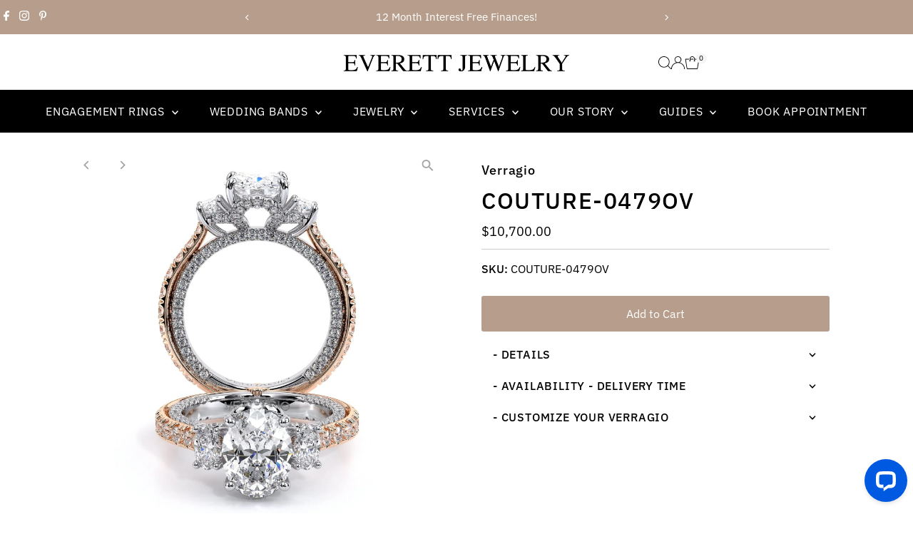

--- FILE ---
content_type: text/html; charset=utf-8
request_url: https://everettjewelry.com/products/copy-of-venetian-5066cu
body_size: 47119
content:
<!doctype html>
<html class="no-js" lang="en">
  <head>

    <!-- Google Tag Manager -->
<script>(function(w,d,s,l,i){w[l]=w[l]||[];w[l].push({'gtm.start':
new Date().getTime(),event:'gtm.js'});var f=d.getElementsByTagName(s)[0],
j=d.createElement(s),dl=l!='dataLayer'?'&l='+l:'';j.async=true;j.src=
'https://www.googletagmanager.com/gtm.js?id='+i+dl;f.parentNode.insertBefore(j,f);
})(window,document,'script','dataLayer','GTM-MMFB49');</script>
<!-- End Google Tag Manager -->


    <meta charset="utf-8">
    <meta name="viewport" content="width=device-width,initial-scale=1">

    <!-- Establish early connection to external domains -->
    <link rel="preconnect" href="https://cdn.shopify.com" crossorigin>
    <link rel="preconnect" href="https://fonts.shopify.com" crossorigin>
    <link rel="preconnect" href="https://monorail-edge.shopifysvc.com">
    <link rel="preconnect" href="//ajax.googleapis.com" crossorigin><!-- Preload onDomain stylesheets and script libraries -->
    <link rel="preload" href="//everettjewelry.com/cdn/shop/t/65/assets/stylesheet.css?v=57813942935398681291762911240" as="style">
    <link rel="preload" href="//everettjewelry.com/cdn/shop/t/65/assets/vendor-flickity.css?v=29973" as="style">
    <link rel="preload" as="font" href="//everettjewelry.com/cdn/fonts/ibm_plex_sans/ibmplexsans_n4.4633946c9236bd5cc5d0394ad07b807eb7ca1b32.woff2" type="font/woff2" crossorigin>
    <link rel="preload" as="font" href="//everettjewelry.com/cdn/fonts/ibm_plex_sans/ibmplexsans_n4.4633946c9236bd5cc5d0394ad07b807eb7ca1b32.woff2" type="font/woff2" crossorigin>
    <link rel="preload" as="font" href="//everettjewelry.com/cdn/fonts/ibm_plex_sans/ibmplexsans_n5.6497f269fa9f40d64eb5c477de16730202ec9095.woff2" type="font/woff2" crossorigin>
    <link rel="preload" href="//everettjewelry.com/cdn/shop/t/65/assets/eventemitter3.min.js?v=27939738353326123541762911226" as="script">
    <link rel="preload" href="//everettjewelry.com/cdn/shop/t/65/assets/vendor-video.js?v=112486824910932804751762911241" as="script">
    <link rel="preload" href="//everettjewelry.com/cdn/shop/t/65/assets/theme.js?v=182938636844645724111762911241" as="script">

    <link rel="shortcut icon" href="//everettjewelry.com/cdn/shop/files/Everett_Logo_E_200_200.png?crop=center&height=32&v=1637965530&width=32" type="image/png">
    <link rel="canonical" href="https://everettjewelry.com/products/copy-of-venetian-5066cu">

    <title>
      COUTURE-0479OV
      
      
       &ndash; Everett Jewelry 
    </title>
    <meta name="description" content="Fantastic Diamond Ring that She will Love!">

    
 <script type="application/ld+json">
   {"@context":"http:\/\/schema.org\/","@id":"\/products\/copy-of-venetian-5066cu#product","@type":"Product","brand":{"@type":"Brand","name":"Verragio"},"category":"Rings","description":"COUTURE-0479OV is our new Three Stone Engagement ring, highlighting our meticulously set diamond bridge elevating the surrounding Oval side stones. With the addition of our 3\/4 Diamond Riviera and Verragio's signature crest the brilliance of this style is unlike any other.\nTotal Diamond Weight: 1.35 Ct. (Center stone not included.)\nPrice: $10,700 * (Available for all diamond shapes)\n﻿Ring Details\n\nCenter Diamond NOT included in price.\nDesigned for 1ct Center Diamond.\nAvailable in multiple diamond shapes.\nSide Diamonds - SI Clarity \/ G-H Color Diamonds.\nMetal: 14kt Gold\nMatching Wedding Band Available\nAvailable by Special Order in Rose or Yellow Gold \u0026amp; Platinum\n\n","image":"https:\/\/everettjewelry.com\/cdn\/shop\/products\/couture-0479ov-2024065.jpg?v=1752092761\u0026width=1920","name":"COUTURE-0479OV","offers":{"@id":"\/products\/copy-of-venetian-5066cu?variant=39927412850769#offer","@type":"Offer","availability":"http:\/\/schema.org\/InStock","price":"10700.00","priceCurrency":"USD","url":"https:\/\/everettjewelry.com\/products\/copy-of-venetian-5066cu?variant=39927412850769"},"sku":"COUTURE-0479OV","url":"https:\/\/everettjewelry.com\/products\/copy-of-venetian-5066cu"}
 </script>

    
<meta property="og:image" content="http://everettjewelry.com/cdn/shop/products/couture-0479ov-2024065.jpg?v=1752092761&width=1024">
  <meta property="og:image:secure_url" content="https://everettjewelry.com/cdn/shop/products/couture-0479ov-2024065.jpg?v=1752092761&width=1024">
  <meta property="og:image:width" content="2048">
  <meta property="og:image:height" content="2048">
<meta property="og:site_name" content="Everett Jewelry ">



<meta name="twitter:card" content="summary">


<meta name="twitter:site" content="@">


<meta name="twitter:title" content="COUTURE-0479OV">
<meta name="twitter:description" content="COUTURE-0479OV is our new Three Stone Engagement ring, highlighting our meticulously set diamond bridge elevating the surrounding Oval side stones. With the addition of our 3/4 Diamond Riviera and Ver">
<meta name="twitter:image" content="https://everettjewelry.com/cdn/shop/products/couture-0479ov-2024065.jpg?v=1752092761&width=1024">
<meta name="twitter:image:width" content="480">
<meta name="twitter:image:height" content="480">


    <style data-shopify>
:root {
    --main-family: "IBM Plex Sans", sans-serif;
    --main-weight: 400;
    --main-style: normal;
    --main-spacing: 0em;
    --nav-family: "IBM Plex Sans", sans-serif;
    --nav-weight: 400;
    --nav-style: normal;
    --nav-spacing: 0.050em;
    --heading-family: "IBM Plex Sans", sans-serif;
    --heading-weight: 500;
    --heading-style: normal;
    --heading-spacing: 0.050em;
    --font-size: 16px;
    --font-size-sm: 11px;
    --font-size-reset: 16px;
    --nav-size: 16px;
    --h1-size: 32px;
    --h2-size: 25px;
    --h3-size: 19px;
    --header-wrapper-background: #ffffff;
    --background: #ffffff;
    --background-darken: #f9f9f9;
    --header-link-color: #000000;
    --announcement-background: #b79e8c;
    --announcement-text: #ffffff;
    --header-icons: #ffffff;
    --header-icons-hover: #ffffff;
    --cart-count-background: #f5f5f5;
    --cart-count-text: #000000;
    --text-color: #000000;
    --link-color: #000000;
    --sale-color: #c60808;
    --dotted-color: #cccccc;
    --button-color: #b79e8c;
    --button-hover: #836957;
    --button-text: #ffffff;
    --secondary-button-color: #836957;
    --secondary-button-hover: #b79e8c;
    --secondary-button-text: #ffffff;
    --direction-color: #a4a4a4;
    --direction-background: rgba(0,0,0,0);
    --direction-hover: rgba(0,0,0,0);
    --footer-background: #000000;
    --footer-text: #ffffff;
    --footer-icons-color: #ffffff;
    --footer-input: #ffffff;
    --footer-input-text: #000000;
    --footer-button: #000000;
    --footer-button-text: #ffffff;
    --nav-color: #ffffff;
    --nav-hover-color: rgba(0,0,0,0);
    --nav-background-color: #000000;
    --nav-hover-link-color: #ffffff;
    --nav-border-color: rgba(0,0,0,0);
    --dropdown-background-color: #ffffff;
    --dropdown-link-color: #000000;
    --dropdown-link-hover-color: #796b62;
    --dropdown-min-width: 220px;
    --free-shipping-bg: #b79e8c;
    --free-shipping-text: #ffffff;
    --error-color: #c60808;
    --error-color-light: #fdd0d0;
    --success-color: #2e8d32;
    --swatch-height: 40px;
    --swatch-width: 44px;
    --tool-tip-width: -20;
    --icon-border-color: #e6e6e6;
    --select-arrow-bg: url(//everettjewelry.com/cdn/shop/t/65/assets/select-arrow.png?v=142264210776553101821762911239);
    --keyboard-focus-color: #f3f3f3;
    --keyboard-focus-border-style: dotted;
    --keyboard-focus-border-weight: 1;
    --price-unit-price: #999999;
    --color-filter-size: 20px;
    --color-body-text: var(--text-color);
    --color-body: var(--background);
    --color-bg: var(--background);
    --section-margins: 25px;

    --star-active: #ffd450;
    --star-inactive: rgb(204, 204, 204);
    --age-text-color: #262b2c;
    --age-bg-color: #faf4e8;

    --section-caption-space: 15px;

    
      --button-corners: 3px;
    

    --section-background: #ffffff;
    --shopify-accelerated-checkout-inline-alignment: center;

  }
  @media (max-width: 740px) {
    :root {
      --font-size: calc(16px - (16px * 0.15));
      --nav-size: calc(16px - (16px * 0.15));
      --h1-size: calc(32px - (32px * 0.15));
      --h2-size: calc(25px - (25px * 0.15));
      --h3-size: calc(19px - (19px * 0.15));
      --font-size-reset: var(--font-size);
    }
  }
</style>


    <link rel="stylesheet" href="//everettjewelry.com/cdn/shop/t/65/assets/stylesheet.css?v=57813942935398681291762911240" type="text/css">
    <link rel="stylesheet" href="//everettjewelry.com/cdn/shop/t/65/assets/vendor-flickity.css?v=29973" type="text/css">

    <style>
      @font-face {
  font-family: "IBM Plex Sans";
  font-weight: 400;
  font-style: normal;
  font-display: swap;
  src: url("//everettjewelry.com/cdn/fonts/ibm_plex_sans/ibmplexsans_n4.4633946c9236bd5cc5d0394ad07b807eb7ca1b32.woff2") format("woff2"),
       url("//everettjewelry.com/cdn/fonts/ibm_plex_sans/ibmplexsans_n4.6c6923eb6151e62a09e8a1ff83eaa1ce2a563a30.woff") format("woff");
}

      @font-face {
  font-family: "IBM Plex Sans";
  font-weight: 400;
  font-style: normal;
  font-display: swap;
  src: url("//everettjewelry.com/cdn/fonts/ibm_plex_sans/ibmplexsans_n4.4633946c9236bd5cc5d0394ad07b807eb7ca1b32.woff2") format("woff2"),
       url("//everettjewelry.com/cdn/fonts/ibm_plex_sans/ibmplexsans_n4.6c6923eb6151e62a09e8a1ff83eaa1ce2a563a30.woff") format("woff");
}

      @font-face {
  font-family: "IBM Plex Sans";
  font-weight: 500;
  font-style: normal;
  font-display: swap;
  src: url("//everettjewelry.com/cdn/fonts/ibm_plex_sans/ibmplexsans_n5.6497f269fa9f40d64eb5c477de16730202ec9095.woff2") format("woff2"),
       url("//everettjewelry.com/cdn/fonts/ibm_plex_sans/ibmplexsans_n5.8b52b8ee6c3aeb856b77a4e7ea96e43c3953f23e.woff") format("woff");
}

      @font-face {
  font-family: "IBM Plex Sans";
  font-weight: 700;
  font-style: normal;
  font-display: swap;
  src: url("//everettjewelry.com/cdn/fonts/ibm_plex_sans/ibmplexsans_n7.a8d2465074d254d8c167d5599b02fc2f97912fc9.woff2") format("woff2"),
       url("//everettjewelry.com/cdn/fonts/ibm_plex_sans/ibmplexsans_n7.75e7a78a86c7afd1eb5becd99b7802136f0ed528.woff") format("woff");
}

      @font-face {
  font-family: "IBM Plex Sans";
  font-weight: 400;
  font-style: italic;
  font-display: swap;
  src: url("//everettjewelry.com/cdn/fonts/ibm_plex_sans/ibmplexsans_i4.ef77720fc4c9ae616083d1ac737f976e4c15f75b.woff2") format("woff2"),
       url("//everettjewelry.com/cdn/fonts/ibm_plex_sans/ibmplexsans_i4.76cc8914ac99481bd93e34f8998da7b57a578a71.woff") format("woff");
}

      @font-face {
  font-family: "IBM Plex Sans";
  font-weight: 700;
  font-style: italic;
  font-display: swap;
  src: url("//everettjewelry.com/cdn/fonts/ibm_plex_sans/ibmplexsans_i7.25100a51254494cece6de9741984bfb7fb22bafb.woff2") format("woff2"),
       url("//everettjewelry.com/cdn/fonts/ibm_plex_sans/ibmplexsans_i7.7da61352825d18bb0287d7bc79067d47efc4fdda.woff") format("woff");
}

    </style>

    <script src="//everettjewelry.com/cdn/shopifycloud/storefront/assets/themes_support/shopify_common-5f594365.js" defer="defer"></script>

    <script>window.performance && window.performance.mark && window.performance.mark('shopify.content_for_header.start');</script><meta name="google-site-verification" content="-mxwbCXQJagQo-XWmrCVGBYgn8Rd9eQeca-KhYwOo4Q">
<meta name="facebook-domain-verification" content="c43xl3oywgip0yi560nmglw5urdx5k">
<meta id="shopify-digital-wallet" name="shopify-digital-wallet" content="/29899670/digital_wallets/dialog">
<meta name="shopify-checkout-api-token" content="3287a1db6f40f897aae4429c788a9bb3">
<meta id="in-context-paypal-metadata" data-shop-id="29899670" data-venmo-supported="false" data-environment="production" data-locale="en_US" data-paypal-v4="true" data-currency="USD">
<link rel="alternate" type="application/json+oembed" href="https://everettjewelry.com/products/copy-of-venetian-5066cu.oembed">
<script async="async" src="/checkouts/internal/preloads.js?locale=en-US"></script>
<script id="apple-pay-shop-capabilities" type="application/json">{"shopId":29899670,"countryCode":"US","currencyCode":"USD","merchantCapabilities":["supports3DS"],"merchantId":"gid:\/\/shopify\/Shop\/29899670","merchantName":"Everett Jewelry ","requiredBillingContactFields":["postalAddress","email"],"requiredShippingContactFields":["postalAddress","email"],"shippingType":"shipping","supportedNetworks":["visa","masterCard","amex","discover","elo","jcb"],"total":{"type":"pending","label":"Everett Jewelry ","amount":"1.00"},"shopifyPaymentsEnabled":true,"supportsSubscriptions":true}</script>
<script id="shopify-features" type="application/json">{"accessToken":"3287a1db6f40f897aae4429c788a9bb3","betas":["rich-media-storefront-analytics"],"domain":"everettjewelry.com","predictiveSearch":true,"shopId":29899670,"locale":"en"}</script>
<script>var Shopify = Shopify || {};
Shopify.shop = "everett-practice.myshopify.com";
Shopify.locale = "en";
Shopify.currency = {"active":"USD","rate":"1.0"};
Shopify.country = "US";
Shopify.theme = {"name":"Testament 15.1.2 110125 Everett wout \/...","id":182777970973,"schema_name":"Testament","schema_version":"15.1.2","theme_store_id":623,"role":"main"};
Shopify.theme.handle = "null";
Shopify.theme.style = {"id":null,"handle":null};
Shopify.cdnHost = "everettjewelry.com/cdn";
Shopify.routes = Shopify.routes || {};
Shopify.routes.root = "/";</script>
<script type="module">!function(o){(o.Shopify=o.Shopify||{}).modules=!0}(window);</script>
<script>!function(o){function n(){var o=[];function n(){o.push(Array.prototype.slice.apply(arguments))}return n.q=o,n}var t=o.Shopify=o.Shopify||{};t.loadFeatures=n(),t.autoloadFeatures=n()}(window);</script>
<script id="shop-js-analytics" type="application/json">{"pageType":"product"}</script>
<script defer="defer" async type="module" src="//everettjewelry.com/cdn/shopifycloud/shop-js/modules/v2/client.init-shop-cart-sync_BT-GjEfc.en.esm.js"></script>
<script defer="defer" async type="module" src="//everettjewelry.com/cdn/shopifycloud/shop-js/modules/v2/chunk.common_D58fp_Oc.esm.js"></script>
<script defer="defer" async type="module" src="//everettjewelry.com/cdn/shopifycloud/shop-js/modules/v2/chunk.modal_xMitdFEc.esm.js"></script>
<script type="module">
  await import("//everettjewelry.com/cdn/shopifycloud/shop-js/modules/v2/client.init-shop-cart-sync_BT-GjEfc.en.esm.js");
await import("//everettjewelry.com/cdn/shopifycloud/shop-js/modules/v2/chunk.common_D58fp_Oc.esm.js");
await import("//everettjewelry.com/cdn/shopifycloud/shop-js/modules/v2/chunk.modal_xMitdFEc.esm.js");

  window.Shopify.SignInWithShop?.initShopCartSync?.({"fedCMEnabled":true,"windoidEnabled":true});

</script>
<script>(function() {
  var isLoaded = false;
  function asyncLoad() {
    if (isLoaded) return;
    isLoaded = true;
    var urls = ["https:\/\/cdn.grw.reputon.com\/assets\/widget.js?shop=everett-practice.myshopify.com","https:\/\/www.skynettechnologies.com\/accessibility\/js\/all-in-one-accessibility-js-widget-minify.js?colorcode=\u0026token=\u00265=1730996129\u0026position=bottom_left\u0026icontype=aioa-icon-type-1\u0026iconsize=aioa-small-icon\u0026shop=everett-practice.myshopify.com","https:\/\/chimpstatic.com\/mcjs-connected\/js\/users\/51f7aeb5b898c286fb3d64450\/f47afa0516f73f2026c1a895b.js?shop=everett-practice.myshopify.com"];
    for (var i = 0; i < urls.length; i++) {
      var s = document.createElement('script');
      s.type = 'text/javascript';
      s.async = true;
      s.src = urls[i];
      var x = document.getElementsByTagName('script')[0];
      x.parentNode.insertBefore(s, x);
    }
  };
  if(window.attachEvent) {
    window.attachEvent('onload', asyncLoad);
  } else {
    window.addEventListener('load', asyncLoad, false);
  }
})();</script>
<script id="__st">var __st={"a":29899670,"offset":-21600,"reqid":"469cde79-f7ce-4670-b392-60710a4bcabb-1769233055","pageurl":"everettjewelry.com\/products\/copy-of-venetian-5066cu","u":"50a567259b11","p":"product","rtyp":"product","rid":6891678564433};</script>
<script>window.ShopifyPaypalV4VisibilityTracking = true;</script>
<script id="captcha-bootstrap">!function(){'use strict';const t='contact',e='account',n='new_comment',o=[[t,t],['blogs',n],['comments',n],[t,'customer']],c=[[e,'customer_login'],[e,'guest_login'],[e,'recover_customer_password'],[e,'create_customer']],r=t=>t.map((([t,e])=>`form[action*='/${t}']:not([data-nocaptcha='true']) input[name='form_type'][value='${e}']`)).join(','),a=t=>()=>t?[...document.querySelectorAll(t)].map((t=>t.form)):[];function s(){const t=[...o],e=r(t);return a(e)}const i='password',u='form_key',d=['recaptcha-v3-token','g-recaptcha-response','h-captcha-response',i],f=()=>{try{return window.sessionStorage}catch{return}},m='__shopify_v',_=t=>t.elements[u];function p(t,e,n=!1){try{const o=window.sessionStorage,c=JSON.parse(o.getItem(e)),{data:r}=function(t){const{data:e,action:n}=t;return t[m]||n?{data:e,action:n}:{data:t,action:n}}(c);for(const[e,n]of Object.entries(r))t.elements[e]&&(t.elements[e].value=n);n&&o.removeItem(e)}catch(o){console.error('form repopulation failed',{error:o})}}const l='form_type',E='cptcha';function T(t){t.dataset[E]=!0}const w=window,h=w.document,L='Shopify',v='ce_forms',y='captcha';let A=!1;((t,e)=>{const n=(g='f06e6c50-85a8-45c8-87d0-21a2b65856fe',I='https://cdn.shopify.com/shopifycloud/storefront-forms-hcaptcha/ce_storefront_forms_captcha_hcaptcha.v1.5.2.iife.js',D={infoText:'Protected by hCaptcha',privacyText:'Privacy',termsText:'Terms'},(t,e,n)=>{const o=w[L][v],c=o.bindForm;if(c)return c(t,g,e,D).then(n);var r;o.q.push([[t,g,e,D],n]),r=I,A||(h.body.append(Object.assign(h.createElement('script'),{id:'captcha-provider',async:!0,src:r})),A=!0)});var g,I,D;w[L]=w[L]||{},w[L][v]=w[L][v]||{},w[L][v].q=[],w[L][y]=w[L][y]||{},w[L][y].protect=function(t,e){n(t,void 0,e),T(t)},Object.freeze(w[L][y]),function(t,e,n,w,h,L){const[v,y,A,g]=function(t,e,n){const i=e?o:[],u=t?c:[],d=[...i,...u],f=r(d),m=r(i),_=r(d.filter((([t,e])=>n.includes(e))));return[a(f),a(m),a(_),s()]}(w,h,L),I=t=>{const e=t.target;return e instanceof HTMLFormElement?e:e&&e.form},D=t=>v().includes(t);t.addEventListener('submit',(t=>{const e=I(t);if(!e)return;const n=D(e)&&!e.dataset.hcaptchaBound&&!e.dataset.recaptchaBound,o=_(e),c=g().includes(e)&&(!o||!o.value);(n||c)&&t.preventDefault(),c&&!n&&(function(t){try{if(!f())return;!function(t){const e=f();if(!e)return;const n=_(t);if(!n)return;const o=n.value;o&&e.removeItem(o)}(t);const e=Array.from(Array(32),(()=>Math.random().toString(36)[2])).join('');!function(t,e){_(t)||t.append(Object.assign(document.createElement('input'),{type:'hidden',name:u})),t.elements[u].value=e}(t,e),function(t,e){const n=f();if(!n)return;const o=[...t.querySelectorAll(`input[type='${i}']`)].map((({name:t})=>t)),c=[...d,...o],r={};for(const[a,s]of new FormData(t).entries())c.includes(a)||(r[a]=s);n.setItem(e,JSON.stringify({[m]:1,action:t.action,data:r}))}(t,e)}catch(e){console.error('failed to persist form',e)}}(e),e.submit())}));const S=(t,e)=>{t&&!t.dataset[E]&&(n(t,e.some((e=>e===t))),T(t))};for(const o of['focusin','change'])t.addEventListener(o,(t=>{const e=I(t);D(e)&&S(e,y())}));const B=e.get('form_key'),M=e.get(l),P=B&&M;t.addEventListener('DOMContentLoaded',(()=>{const t=y();if(P)for(const e of t)e.elements[l].value===M&&p(e,B);[...new Set([...A(),...v().filter((t=>'true'===t.dataset.shopifyCaptcha))])].forEach((e=>S(e,t)))}))}(h,new URLSearchParams(w.location.search),n,t,e,['guest_login'])})(!0,!0)}();</script>
<script integrity="sha256-4kQ18oKyAcykRKYeNunJcIwy7WH5gtpwJnB7kiuLZ1E=" data-source-attribution="shopify.loadfeatures" defer="defer" src="//everettjewelry.com/cdn/shopifycloud/storefront/assets/storefront/load_feature-a0a9edcb.js" crossorigin="anonymous"></script>
<script data-source-attribution="shopify.dynamic_checkout.dynamic.init">var Shopify=Shopify||{};Shopify.PaymentButton=Shopify.PaymentButton||{isStorefrontPortableWallets:!0,init:function(){window.Shopify.PaymentButton.init=function(){};var t=document.createElement("script");t.src="https://everettjewelry.com/cdn/shopifycloud/portable-wallets/latest/portable-wallets.en.js",t.type="module",document.head.appendChild(t)}};
</script>
<script data-source-attribution="shopify.dynamic_checkout.buyer_consent">
  function portableWalletsHideBuyerConsent(e){var t=document.getElementById("shopify-buyer-consent"),n=document.getElementById("shopify-subscription-policy-button");t&&n&&(t.classList.add("hidden"),t.setAttribute("aria-hidden","true"),n.removeEventListener("click",e))}function portableWalletsShowBuyerConsent(e){var t=document.getElementById("shopify-buyer-consent"),n=document.getElementById("shopify-subscription-policy-button");t&&n&&(t.classList.remove("hidden"),t.removeAttribute("aria-hidden"),n.addEventListener("click",e))}window.Shopify?.PaymentButton&&(window.Shopify.PaymentButton.hideBuyerConsent=portableWalletsHideBuyerConsent,window.Shopify.PaymentButton.showBuyerConsent=portableWalletsShowBuyerConsent);
</script>
<script data-source-attribution="shopify.dynamic_checkout.cart.bootstrap">document.addEventListener("DOMContentLoaded",(function(){function t(){return document.querySelector("shopify-accelerated-checkout-cart, shopify-accelerated-checkout")}if(t())Shopify.PaymentButton.init();else{new MutationObserver((function(e,n){t()&&(Shopify.PaymentButton.init(),n.disconnect())})).observe(document.body,{childList:!0,subtree:!0})}}));
</script>
<link id="shopify-accelerated-checkout-styles" rel="stylesheet" media="screen" href="https://everettjewelry.com/cdn/shopifycloud/portable-wallets/latest/accelerated-checkout-backwards-compat.css" crossorigin="anonymous">
<style id="shopify-accelerated-checkout-cart">
        #shopify-buyer-consent {
  margin-top: 1em;
  display: inline-block;
  width: 100%;
}

#shopify-buyer-consent.hidden {
  display: none;
}

#shopify-subscription-policy-button {
  background: none;
  border: none;
  padding: 0;
  text-decoration: underline;
  font-size: inherit;
  cursor: pointer;
}

#shopify-subscription-policy-button::before {
  box-shadow: none;
}

      </style>

<script>window.performance && window.performance.mark && window.performance.mark('shopify.content_for_header.end');</script>
  

<!-- BEGIN app block: shopify://apps/pagefly-page-builder/blocks/app-embed/83e179f7-59a0-4589-8c66-c0dddf959200 -->

<!-- BEGIN app snippet: pagefly-cro-ab-testing-main -->







<script>
  ;(function () {
    const url = new URL(window.location)
    const viewParam = url.searchParams.get('view')
    if (viewParam && viewParam.includes('variant-pf-')) {
      url.searchParams.set('pf_v', viewParam)
      url.searchParams.delete('view')
      window.history.replaceState({}, '', url)
    }
  })()
</script>



<script type='module'>
  
  window.PAGEFLY_CRO = window.PAGEFLY_CRO || {}

  window.PAGEFLY_CRO['data_debug'] = {
    original_template_suffix: "verragio-product-pg-1",
    allow_ab_test: false,
    ab_test_start_time: 0,
    ab_test_end_time: 0,
    today_date_time: 1769233055000,
  }
  window.PAGEFLY_CRO['GA4'] = { enabled: true}
</script>

<!-- END app snippet -->








  <script src='https://cdn.shopify.com/extensions/019bb4f9-aed6-78a3-be91-e9d44663e6bf/pagefly-page-builder-215/assets/pagefly-helper.js' defer='defer'></script>

  <script src='https://cdn.shopify.com/extensions/019bb4f9-aed6-78a3-be91-e9d44663e6bf/pagefly-page-builder-215/assets/pagefly-general-helper.js' defer='defer'></script>

  <script src='https://cdn.shopify.com/extensions/019bb4f9-aed6-78a3-be91-e9d44663e6bf/pagefly-page-builder-215/assets/pagefly-snap-slider.js' defer='defer'></script>

  <script src='https://cdn.shopify.com/extensions/019bb4f9-aed6-78a3-be91-e9d44663e6bf/pagefly-page-builder-215/assets/pagefly-slideshow-v3.js' defer='defer'></script>

  <script src='https://cdn.shopify.com/extensions/019bb4f9-aed6-78a3-be91-e9d44663e6bf/pagefly-page-builder-215/assets/pagefly-slideshow-v4.js' defer='defer'></script>

  <script src='https://cdn.shopify.com/extensions/019bb4f9-aed6-78a3-be91-e9d44663e6bf/pagefly-page-builder-215/assets/pagefly-glider.js' defer='defer'></script>

  <script src='https://cdn.shopify.com/extensions/019bb4f9-aed6-78a3-be91-e9d44663e6bf/pagefly-page-builder-215/assets/pagefly-slideshow-v1-v2.js' defer='defer'></script>

  <script src='https://cdn.shopify.com/extensions/019bb4f9-aed6-78a3-be91-e9d44663e6bf/pagefly-page-builder-215/assets/pagefly-product-media.js' defer='defer'></script>

  <script src='https://cdn.shopify.com/extensions/019bb4f9-aed6-78a3-be91-e9d44663e6bf/pagefly-page-builder-215/assets/pagefly-product.js' defer='defer'></script>


<script id='pagefly-helper-data' type='application/json'>
  {
    "page_optimization": {
      "assets_prefetching": false
    },
    "elements_asset_mapper": {
      "Accordion": "https://cdn.shopify.com/extensions/019bb4f9-aed6-78a3-be91-e9d44663e6bf/pagefly-page-builder-215/assets/pagefly-accordion.js",
      "Accordion3": "https://cdn.shopify.com/extensions/019bb4f9-aed6-78a3-be91-e9d44663e6bf/pagefly-page-builder-215/assets/pagefly-accordion3.js",
      "CountDown": "https://cdn.shopify.com/extensions/019bb4f9-aed6-78a3-be91-e9d44663e6bf/pagefly-page-builder-215/assets/pagefly-countdown.js",
      "GMap1": "https://cdn.shopify.com/extensions/019bb4f9-aed6-78a3-be91-e9d44663e6bf/pagefly-page-builder-215/assets/pagefly-gmap.js",
      "GMap2": "https://cdn.shopify.com/extensions/019bb4f9-aed6-78a3-be91-e9d44663e6bf/pagefly-page-builder-215/assets/pagefly-gmap.js",
      "GMapBasicV2": "https://cdn.shopify.com/extensions/019bb4f9-aed6-78a3-be91-e9d44663e6bf/pagefly-page-builder-215/assets/pagefly-gmap.js",
      "GMapAdvancedV2": "https://cdn.shopify.com/extensions/019bb4f9-aed6-78a3-be91-e9d44663e6bf/pagefly-page-builder-215/assets/pagefly-gmap.js",
      "HTML.Video": "https://cdn.shopify.com/extensions/019bb4f9-aed6-78a3-be91-e9d44663e6bf/pagefly-page-builder-215/assets/pagefly-htmlvideo.js",
      "HTML.Video2": "https://cdn.shopify.com/extensions/019bb4f9-aed6-78a3-be91-e9d44663e6bf/pagefly-page-builder-215/assets/pagefly-htmlvideo2.js",
      "HTML.Video3": "https://cdn.shopify.com/extensions/019bb4f9-aed6-78a3-be91-e9d44663e6bf/pagefly-page-builder-215/assets/pagefly-htmlvideo2.js",
      "BackgroundVideo": "https://cdn.shopify.com/extensions/019bb4f9-aed6-78a3-be91-e9d44663e6bf/pagefly-page-builder-215/assets/pagefly-htmlvideo2.js",
      "Instagram": "https://cdn.shopify.com/extensions/019bb4f9-aed6-78a3-be91-e9d44663e6bf/pagefly-page-builder-215/assets/pagefly-instagram.js",
      "Instagram2": "https://cdn.shopify.com/extensions/019bb4f9-aed6-78a3-be91-e9d44663e6bf/pagefly-page-builder-215/assets/pagefly-instagram.js",
      "Insta3": "https://cdn.shopify.com/extensions/019bb4f9-aed6-78a3-be91-e9d44663e6bf/pagefly-page-builder-215/assets/pagefly-instagram3.js",
      "Tabs": "https://cdn.shopify.com/extensions/019bb4f9-aed6-78a3-be91-e9d44663e6bf/pagefly-page-builder-215/assets/pagefly-tab.js",
      "Tabs3": "https://cdn.shopify.com/extensions/019bb4f9-aed6-78a3-be91-e9d44663e6bf/pagefly-page-builder-215/assets/pagefly-tab3.js",
      "ProductBox": "https://cdn.shopify.com/extensions/019bb4f9-aed6-78a3-be91-e9d44663e6bf/pagefly-page-builder-215/assets/pagefly-cart.js",
      "FBPageBox2": "https://cdn.shopify.com/extensions/019bb4f9-aed6-78a3-be91-e9d44663e6bf/pagefly-page-builder-215/assets/pagefly-facebook.js",
      "FBLikeButton2": "https://cdn.shopify.com/extensions/019bb4f9-aed6-78a3-be91-e9d44663e6bf/pagefly-page-builder-215/assets/pagefly-facebook.js",
      "TwitterFeed2": "https://cdn.shopify.com/extensions/019bb4f9-aed6-78a3-be91-e9d44663e6bf/pagefly-page-builder-215/assets/pagefly-twitter.js",
      "Paragraph4": "https://cdn.shopify.com/extensions/019bb4f9-aed6-78a3-be91-e9d44663e6bf/pagefly-page-builder-215/assets/pagefly-paragraph4.js",

      "AliReviews": "https://cdn.shopify.com/extensions/019bb4f9-aed6-78a3-be91-e9d44663e6bf/pagefly-page-builder-215/assets/pagefly-3rd-elements.js",
      "BackInStock": "https://cdn.shopify.com/extensions/019bb4f9-aed6-78a3-be91-e9d44663e6bf/pagefly-page-builder-215/assets/pagefly-3rd-elements.js",
      "GloboBackInStock": "https://cdn.shopify.com/extensions/019bb4f9-aed6-78a3-be91-e9d44663e6bf/pagefly-page-builder-215/assets/pagefly-3rd-elements.js",
      "GrowaveWishlist": "https://cdn.shopify.com/extensions/019bb4f9-aed6-78a3-be91-e9d44663e6bf/pagefly-page-builder-215/assets/pagefly-3rd-elements.js",
      "InfiniteOptionsShopPad": "https://cdn.shopify.com/extensions/019bb4f9-aed6-78a3-be91-e9d44663e6bf/pagefly-page-builder-215/assets/pagefly-3rd-elements.js",
      "InkybayProductPersonalizer": "https://cdn.shopify.com/extensions/019bb4f9-aed6-78a3-be91-e9d44663e6bf/pagefly-page-builder-215/assets/pagefly-3rd-elements.js",
      "LimeSpot": "https://cdn.shopify.com/extensions/019bb4f9-aed6-78a3-be91-e9d44663e6bf/pagefly-page-builder-215/assets/pagefly-3rd-elements.js",
      "Loox": "https://cdn.shopify.com/extensions/019bb4f9-aed6-78a3-be91-e9d44663e6bf/pagefly-page-builder-215/assets/pagefly-3rd-elements.js",
      "Opinew": "https://cdn.shopify.com/extensions/019bb4f9-aed6-78a3-be91-e9d44663e6bf/pagefly-page-builder-215/assets/pagefly-3rd-elements.js",
      "Powr": "https://cdn.shopify.com/extensions/019bb4f9-aed6-78a3-be91-e9d44663e6bf/pagefly-page-builder-215/assets/pagefly-3rd-elements.js",
      "ProductReviews": "https://cdn.shopify.com/extensions/019bb4f9-aed6-78a3-be91-e9d44663e6bf/pagefly-page-builder-215/assets/pagefly-3rd-elements.js",
      "PushOwl": "https://cdn.shopify.com/extensions/019bb4f9-aed6-78a3-be91-e9d44663e6bf/pagefly-page-builder-215/assets/pagefly-3rd-elements.js",
      "ReCharge": "https://cdn.shopify.com/extensions/019bb4f9-aed6-78a3-be91-e9d44663e6bf/pagefly-page-builder-215/assets/pagefly-3rd-elements.js",
      "Rivyo": "https://cdn.shopify.com/extensions/019bb4f9-aed6-78a3-be91-e9d44663e6bf/pagefly-page-builder-215/assets/pagefly-3rd-elements.js",
      "TrackingMore": "https://cdn.shopify.com/extensions/019bb4f9-aed6-78a3-be91-e9d44663e6bf/pagefly-page-builder-215/assets/pagefly-3rd-elements.js",
      "Vitals": "https://cdn.shopify.com/extensions/019bb4f9-aed6-78a3-be91-e9d44663e6bf/pagefly-page-builder-215/assets/pagefly-3rd-elements.js",
      "Wiser": "https://cdn.shopify.com/extensions/019bb4f9-aed6-78a3-be91-e9d44663e6bf/pagefly-page-builder-215/assets/pagefly-3rd-elements.js"
    },
    "custom_elements_mapper": {
      "pf-click-action-element": "https://cdn.shopify.com/extensions/019bb4f9-aed6-78a3-be91-e9d44663e6bf/pagefly-page-builder-215/assets/pagefly-click-action-element.js",
      "pf-dialog-element": "https://cdn.shopify.com/extensions/019bb4f9-aed6-78a3-be91-e9d44663e6bf/pagefly-page-builder-215/assets/pagefly-dialog-element.js"
    }
  }
</script>


<!-- END app block --><link href="https://monorail-edge.shopifysvc.com" rel="dns-prefetch">
<script>(function(){if ("sendBeacon" in navigator && "performance" in window) {try {var session_token_from_headers = performance.getEntriesByType('navigation')[0].serverTiming.find(x => x.name == '_s').description;} catch {var session_token_from_headers = undefined;}var session_cookie_matches = document.cookie.match(/_shopify_s=([^;]*)/);var session_token_from_cookie = session_cookie_matches && session_cookie_matches.length === 2 ? session_cookie_matches[1] : "";var session_token = session_token_from_headers || session_token_from_cookie || "";function handle_abandonment_event(e) {var entries = performance.getEntries().filter(function(entry) {return /monorail-edge.shopifysvc.com/.test(entry.name);});if (!window.abandonment_tracked && entries.length === 0) {window.abandonment_tracked = true;var currentMs = Date.now();var navigation_start = performance.timing.navigationStart;var payload = {shop_id: 29899670,url: window.location.href,navigation_start,duration: currentMs - navigation_start,session_token,page_type: "product"};window.navigator.sendBeacon("https://monorail-edge.shopifysvc.com/v1/produce", JSON.stringify({schema_id: "online_store_buyer_site_abandonment/1.1",payload: payload,metadata: {event_created_at_ms: currentMs,event_sent_at_ms: currentMs}}));}}window.addEventListener('pagehide', handle_abandonment_event);}}());</script>
<script id="web-pixels-manager-setup">(function e(e,d,r,n,o){if(void 0===o&&(o={}),!Boolean(null===(a=null===(i=window.Shopify)||void 0===i?void 0:i.analytics)||void 0===a?void 0:a.replayQueue)){var i,a;window.Shopify=window.Shopify||{};var t=window.Shopify;t.analytics=t.analytics||{};var s=t.analytics;s.replayQueue=[],s.publish=function(e,d,r){return s.replayQueue.push([e,d,r]),!0};try{self.performance.mark("wpm:start")}catch(e){}var l=function(){var e={modern:/Edge?\/(1{2}[4-9]|1[2-9]\d|[2-9]\d{2}|\d{4,})\.\d+(\.\d+|)|Firefox\/(1{2}[4-9]|1[2-9]\d|[2-9]\d{2}|\d{4,})\.\d+(\.\d+|)|Chrom(ium|e)\/(9{2}|\d{3,})\.\d+(\.\d+|)|(Maci|X1{2}).+ Version\/(15\.\d+|(1[6-9]|[2-9]\d|\d{3,})\.\d+)([,.]\d+|)( \(\w+\)|)( Mobile\/\w+|) Safari\/|Chrome.+OPR\/(9{2}|\d{3,})\.\d+\.\d+|(CPU[ +]OS|iPhone[ +]OS|CPU[ +]iPhone|CPU IPhone OS|CPU iPad OS)[ +]+(15[._]\d+|(1[6-9]|[2-9]\d|\d{3,})[._]\d+)([._]\d+|)|Android:?[ /-](13[3-9]|1[4-9]\d|[2-9]\d{2}|\d{4,})(\.\d+|)(\.\d+|)|Android.+Firefox\/(13[5-9]|1[4-9]\d|[2-9]\d{2}|\d{4,})\.\d+(\.\d+|)|Android.+Chrom(ium|e)\/(13[3-9]|1[4-9]\d|[2-9]\d{2}|\d{4,})\.\d+(\.\d+|)|SamsungBrowser\/([2-9]\d|\d{3,})\.\d+/,legacy:/Edge?\/(1[6-9]|[2-9]\d|\d{3,})\.\d+(\.\d+|)|Firefox\/(5[4-9]|[6-9]\d|\d{3,})\.\d+(\.\d+|)|Chrom(ium|e)\/(5[1-9]|[6-9]\d|\d{3,})\.\d+(\.\d+|)([\d.]+$|.*Safari\/(?![\d.]+ Edge\/[\d.]+$))|(Maci|X1{2}).+ Version\/(10\.\d+|(1[1-9]|[2-9]\d|\d{3,})\.\d+)([,.]\d+|)( \(\w+\)|)( Mobile\/\w+|) Safari\/|Chrome.+OPR\/(3[89]|[4-9]\d|\d{3,})\.\d+\.\d+|(CPU[ +]OS|iPhone[ +]OS|CPU[ +]iPhone|CPU IPhone OS|CPU iPad OS)[ +]+(10[._]\d+|(1[1-9]|[2-9]\d|\d{3,})[._]\d+)([._]\d+|)|Android:?[ /-](13[3-9]|1[4-9]\d|[2-9]\d{2}|\d{4,})(\.\d+|)(\.\d+|)|Mobile Safari.+OPR\/([89]\d|\d{3,})\.\d+\.\d+|Android.+Firefox\/(13[5-9]|1[4-9]\d|[2-9]\d{2}|\d{4,})\.\d+(\.\d+|)|Android.+Chrom(ium|e)\/(13[3-9]|1[4-9]\d|[2-9]\d{2}|\d{4,})\.\d+(\.\d+|)|Android.+(UC? ?Browser|UCWEB|U3)[ /]?(15\.([5-9]|\d{2,})|(1[6-9]|[2-9]\d|\d{3,})\.\d+)\.\d+|SamsungBrowser\/(5\.\d+|([6-9]|\d{2,})\.\d+)|Android.+MQ{2}Browser\/(14(\.(9|\d{2,})|)|(1[5-9]|[2-9]\d|\d{3,})(\.\d+|))(\.\d+|)|K[Aa][Ii]OS\/(3\.\d+|([4-9]|\d{2,})\.\d+)(\.\d+|)/},d=e.modern,r=e.legacy,n=navigator.userAgent;return n.match(d)?"modern":n.match(r)?"legacy":"unknown"}(),u="modern"===l?"modern":"legacy",c=(null!=n?n:{modern:"",legacy:""})[u],f=function(e){return[e.baseUrl,"/wpm","/b",e.hashVersion,"modern"===e.buildTarget?"m":"l",".js"].join("")}({baseUrl:d,hashVersion:r,buildTarget:u}),m=function(e){var d=e.version,r=e.bundleTarget,n=e.surface,o=e.pageUrl,i=e.monorailEndpoint;return{emit:function(e){var a=e.status,t=e.errorMsg,s=(new Date).getTime(),l=JSON.stringify({metadata:{event_sent_at_ms:s},events:[{schema_id:"web_pixels_manager_load/3.1",payload:{version:d,bundle_target:r,page_url:o,status:a,surface:n,error_msg:t},metadata:{event_created_at_ms:s}}]});if(!i)return console&&console.warn&&console.warn("[Web Pixels Manager] No Monorail endpoint provided, skipping logging."),!1;try{return self.navigator.sendBeacon.bind(self.navigator)(i,l)}catch(e){}var u=new XMLHttpRequest;try{return u.open("POST",i,!0),u.setRequestHeader("Content-Type","text/plain"),u.send(l),!0}catch(e){return console&&console.warn&&console.warn("[Web Pixels Manager] Got an unhandled error while logging to Monorail."),!1}}}}({version:r,bundleTarget:l,surface:e.surface,pageUrl:self.location.href,monorailEndpoint:e.monorailEndpoint});try{o.browserTarget=l,function(e){var d=e.src,r=e.async,n=void 0===r||r,o=e.onload,i=e.onerror,a=e.sri,t=e.scriptDataAttributes,s=void 0===t?{}:t,l=document.createElement("script"),u=document.querySelector("head"),c=document.querySelector("body");if(l.async=n,l.src=d,a&&(l.integrity=a,l.crossOrigin="anonymous"),s)for(var f in s)if(Object.prototype.hasOwnProperty.call(s,f))try{l.dataset[f]=s[f]}catch(e){}if(o&&l.addEventListener("load",o),i&&l.addEventListener("error",i),u)u.appendChild(l);else{if(!c)throw new Error("Did not find a head or body element to append the script");c.appendChild(l)}}({src:f,async:!0,onload:function(){if(!function(){var e,d;return Boolean(null===(d=null===(e=window.Shopify)||void 0===e?void 0:e.analytics)||void 0===d?void 0:d.initialized)}()){var d=window.webPixelsManager.init(e)||void 0;if(d){var r=window.Shopify.analytics;r.replayQueue.forEach((function(e){var r=e[0],n=e[1],o=e[2];d.publishCustomEvent(r,n,o)})),r.replayQueue=[],r.publish=d.publishCustomEvent,r.visitor=d.visitor,r.initialized=!0}}},onerror:function(){return m.emit({status:"failed",errorMsg:"".concat(f," has failed to load")})},sri:function(e){var d=/^sha384-[A-Za-z0-9+/=]+$/;return"string"==typeof e&&d.test(e)}(c)?c:"",scriptDataAttributes:o}),m.emit({status:"loading"})}catch(e){m.emit({status:"failed",errorMsg:(null==e?void 0:e.message)||"Unknown error"})}}})({shopId: 29899670,storefrontBaseUrl: "https://everettjewelry.com",extensionsBaseUrl: "https://extensions.shopifycdn.com/cdn/shopifycloud/web-pixels-manager",monorailEndpoint: "https://monorail-edge.shopifysvc.com/unstable/produce_batch",surface: "storefront-renderer",enabledBetaFlags: ["2dca8a86"],webPixelsConfigList: [{"id":"1775304989","configuration":"{\"storeUuid\":\"aab3e5e1-238e-43dd-a7c7-cd741d809108\"}","eventPayloadVersion":"v1","runtimeContext":"STRICT","scriptVersion":"035ee28a6488b3027bb897f191857f56","type":"APP","apiClientId":1806141,"privacyPurposes":["ANALYTICS","MARKETING","SALE_OF_DATA"],"dataSharingAdjustments":{"protectedCustomerApprovalScopes":["read_customer_address","read_customer_email","read_customer_name","read_customer_personal_data","read_customer_phone"]}},{"id":"1750597917","configuration":"{\"swymApiEndpoint\":\"https:\/\/swymstore-v3starter-01.swymrelay.com\",\"swymTier\":\"v3starter-01\"}","eventPayloadVersion":"v1","runtimeContext":"STRICT","scriptVersion":"5b6f6917e306bc7f24523662663331c0","type":"APP","apiClientId":1350849,"privacyPurposes":["ANALYTICS","MARKETING","PREFERENCES"],"dataSharingAdjustments":{"protectedCustomerApprovalScopes":["read_customer_email","read_customer_name","read_customer_personal_data","read_customer_phone"]}},{"id":"756973853","configuration":"{\"config\":\"{\\\"google_tag_ids\\\":[\\\"G-K3B6R0FJ23\\\",\\\"AW-1017167323\\\",\\\"GT-MBG4G33\\\"],\\\"target_country\\\":\\\"US\\\",\\\"gtag_events\\\":[{\\\"type\\\":\\\"begin_checkout\\\",\\\"action_label\\\":[\\\"G-K3B6R0FJ23\\\",\\\"AW-1017167323\\\/q-2eCLj9u_sYENv7guUD\\\"]},{\\\"type\\\":\\\"search\\\",\\\"action_label\\\":[\\\"G-K3B6R0FJ23\\\",\\\"AW-1017167323\\\/Y6edCLL9u_sYENv7guUD\\\"]},{\\\"type\\\":\\\"view_item\\\",\\\"action_label\\\":[\\\"G-K3B6R0FJ23\\\",\\\"AW-1017167323\\\/gr7kCK_9u_sYENv7guUD\\\",\\\"MC-3C5P5PXBQ1\\\"]},{\\\"type\\\":\\\"purchase\\\",\\\"action_label\\\":[\\\"G-K3B6R0FJ23\\\",\\\"AW-1017167323\\\/6cILCKn9u_sYENv7guUD\\\",\\\"MC-3C5P5PXBQ1\\\"]},{\\\"type\\\":\\\"page_view\\\",\\\"action_label\\\":[\\\"G-K3B6R0FJ23\\\",\\\"AW-1017167323\\\/86MyCKz9u_sYENv7guUD\\\",\\\"MC-3C5P5PXBQ1\\\"]},{\\\"type\\\":\\\"add_payment_info\\\",\\\"action_label\\\":[\\\"G-K3B6R0FJ23\\\",\\\"AW-1017167323\\\/7xAWCLv9u_sYENv7guUD\\\"]},{\\\"type\\\":\\\"add_to_cart\\\",\\\"action_label\\\":[\\\"G-K3B6R0FJ23\\\",\\\"AW-1017167323\\\/nTvRCLX9u_sYENv7guUD\\\"]}],\\\"enable_monitoring_mode\\\":false}\"}","eventPayloadVersion":"v1","runtimeContext":"OPEN","scriptVersion":"b2a88bafab3e21179ed38636efcd8a93","type":"APP","apiClientId":1780363,"privacyPurposes":[],"dataSharingAdjustments":{"protectedCustomerApprovalScopes":["read_customer_address","read_customer_email","read_customer_name","read_customer_personal_data","read_customer_phone"]}},{"id":"268402973","configuration":"{\"pixel_id\":\"1399208483438508\",\"pixel_type\":\"facebook_pixel\",\"metaapp_system_user_token\":\"-\"}","eventPayloadVersion":"v1","runtimeContext":"OPEN","scriptVersion":"ca16bc87fe92b6042fbaa3acc2fbdaa6","type":"APP","apiClientId":2329312,"privacyPurposes":["ANALYTICS","MARKETING","SALE_OF_DATA"],"dataSharingAdjustments":{"protectedCustomerApprovalScopes":["read_customer_address","read_customer_email","read_customer_name","read_customer_personal_data","read_customer_phone"]}},{"id":"183042333","eventPayloadVersion":"1","runtimeContext":"LAX","scriptVersion":"1","type":"CUSTOM","privacyPurposes":["ANALYTICS","MARKETING","SALE_OF_DATA"],"name":"Tracking"},{"id":"183075101","eventPayloadVersion":"1","runtimeContext":"LAX","scriptVersion":"2","type":"CUSTOM","privacyPurposes":["ANALYTICS","MARKETING","SALE_OF_DATA"],"name":"UET Tag"},{"id":"shopify-app-pixel","configuration":"{}","eventPayloadVersion":"v1","runtimeContext":"STRICT","scriptVersion":"0450","apiClientId":"shopify-pixel","type":"APP","privacyPurposes":["ANALYTICS","MARKETING"]},{"id":"shopify-custom-pixel","eventPayloadVersion":"v1","runtimeContext":"LAX","scriptVersion":"0450","apiClientId":"shopify-pixel","type":"CUSTOM","privacyPurposes":["ANALYTICS","MARKETING"]}],isMerchantRequest: false,initData: {"shop":{"name":"Everett Jewelry ","paymentSettings":{"currencyCode":"USD"},"myshopifyDomain":"everett-practice.myshopify.com","countryCode":"US","storefrontUrl":"https:\/\/everettjewelry.com"},"customer":null,"cart":null,"checkout":null,"productVariants":[{"price":{"amount":10700.0,"currencyCode":"USD"},"product":{"title":"COUTURE-0479OV","vendor":"Verragio","id":"6891678564433","untranslatedTitle":"COUTURE-0479OV","url":"\/products\/copy-of-venetian-5066cu","type":"ENGAGEMENT RINGS"},"id":"39927412850769","image":{"src":"\/\/everettjewelry.com\/cdn\/shop\/products\/couture-0479ov-2024065.jpg?v=1752092761"},"sku":"COUTURE-0479OV","title":"Default Title","untranslatedTitle":"Default Title"}],"purchasingCompany":null},},"https://everettjewelry.com/cdn","fcfee988w5aeb613cpc8e4bc33m6693e112",{"modern":"","legacy":""},{"shopId":"29899670","storefrontBaseUrl":"https:\/\/everettjewelry.com","extensionBaseUrl":"https:\/\/extensions.shopifycdn.com\/cdn\/shopifycloud\/web-pixels-manager","surface":"storefront-renderer","enabledBetaFlags":"[\"2dca8a86\"]","isMerchantRequest":"false","hashVersion":"fcfee988w5aeb613cpc8e4bc33m6693e112","publish":"custom","events":"[[\"page_viewed\",{}],[\"product_viewed\",{\"productVariant\":{\"price\":{\"amount\":10700.0,\"currencyCode\":\"USD\"},\"product\":{\"title\":\"COUTURE-0479OV\",\"vendor\":\"Verragio\",\"id\":\"6891678564433\",\"untranslatedTitle\":\"COUTURE-0479OV\",\"url\":\"\/products\/copy-of-venetian-5066cu\",\"type\":\"ENGAGEMENT RINGS\"},\"id\":\"39927412850769\",\"image\":{\"src\":\"\/\/everettjewelry.com\/cdn\/shop\/products\/couture-0479ov-2024065.jpg?v=1752092761\"},\"sku\":\"COUTURE-0479OV\",\"title\":\"Default Title\",\"untranslatedTitle\":\"Default Title\"}}]]"});</script><script>
  window.ShopifyAnalytics = window.ShopifyAnalytics || {};
  window.ShopifyAnalytics.meta = window.ShopifyAnalytics.meta || {};
  window.ShopifyAnalytics.meta.currency = 'USD';
  var meta = {"product":{"id":6891678564433,"gid":"gid:\/\/shopify\/Product\/6891678564433","vendor":"Verragio","type":"ENGAGEMENT RINGS","handle":"copy-of-venetian-5066cu","variants":[{"id":39927412850769,"price":1070000,"name":"COUTURE-0479OV","public_title":null,"sku":"COUTURE-0479OV"}],"remote":false},"page":{"pageType":"product","resourceType":"product","resourceId":6891678564433,"requestId":"469cde79-f7ce-4670-b392-60710a4bcabb-1769233055"}};
  for (var attr in meta) {
    window.ShopifyAnalytics.meta[attr] = meta[attr];
  }
</script>
<script class="analytics">
  (function () {
    var customDocumentWrite = function(content) {
      var jquery = null;

      if (window.jQuery) {
        jquery = window.jQuery;
      } else if (window.Checkout && window.Checkout.$) {
        jquery = window.Checkout.$;
      }

      if (jquery) {
        jquery('body').append(content);
      }
    };

    var hasLoggedConversion = function(token) {
      if (token) {
        return document.cookie.indexOf('loggedConversion=' + token) !== -1;
      }
      return false;
    }

    var setCookieIfConversion = function(token) {
      if (token) {
        var twoMonthsFromNow = new Date(Date.now());
        twoMonthsFromNow.setMonth(twoMonthsFromNow.getMonth() + 2);

        document.cookie = 'loggedConversion=' + token + '; expires=' + twoMonthsFromNow;
      }
    }

    var trekkie = window.ShopifyAnalytics.lib = window.trekkie = window.trekkie || [];
    if (trekkie.integrations) {
      return;
    }
    trekkie.methods = [
      'identify',
      'page',
      'ready',
      'track',
      'trackForm',
      'trackLink'
    ];
    trekkie.factory = function(method) {
      return function() {
        var args = Array.prototype.slice.call(arguments);
        args.unshift(method);
        trekkie.push(args);
        return trekkie;
      };
    };
    for (var i = 0; i < trekkie.methods.length; i++) {
      var key = trekkie.methods[i];
      trekkie[key] = trekkie.factory(key);
    }
    trekkie.load = function(config) {
      trekkie.config = config || {};
      trekkie.config.initialDocumentCookie = document.cookie;
      var first = document.getElementsByTagName('script')[0];
      var script = document.createElement('script');
      script.type = 'text/javascript';
      script.onerror = function(e) {
        var scriptFallback = document.createElement('script');
        scriptFallback.type = 'text/javascript';
        scriptFallback.onerror = function(error) {
                var Monorail = {
      produce: function produce(monorailDomain, schemaId, payload) {
        var currentMs = new Date().getTime();
        var event = {
          schema_id: schemaId,
          payload: payload,
          metadata: {
            event_created_at_ms: currentMs,
            event_sent_at_ms: currentMs
          }
        };
        return Monorail.sendRequest("https://" + monorailDomain + "/v1/produce", JSON.stringify(event));
      },
      sendRequest: function sendRequest(endpointUrl, payload) {
        // Try the sendBeacon API
        if (window && window.navigator && typeof window.navigator.sendBeacon === 'function' && typeof window.Blob === 'function' && !Monorail.isIos12()) {
          var blobData = new window.Blob([payload], {
            type: 'text/plain'
          });

          if (window.navigator.sendBeacon(endpointUrl, blobData)) {
            return true;
          } // sendBeacon was not successful

        } // XHR beacon

        var xhr = new XMLHttpRequest();

        try {
          xhr.open('POST', endpointUrl);
          xhr.setRequestHeader('Content-Type', 'text/plain');
          xhr.send(payload);
        } catch (e) {
          console.log(e);
        }

        return false;
      },
      isIos12: function isIos12() {
        return window.navigator.userAgent.lastIndexOf('iPhone; CPU iPhone OS 12_') !== -1 || window.navigator.userAgent.lastIndexOf('iPad; CPU OS 12_') !== -1;
      }
    };
    Monorail.produce('monorail-edge.shopifysvc.com',
      'trekkie_storefront_load_errors/1.1',
      {shop_id: 29899670,
      theme_id: 182777970973,
      app_name: "storefront",
      context_url: window.location.href,
      source_url: "//everettjewelry.com/cdn/s/trekkie.storefront.8d95595f799fbf7e1d32231b9a28fd43b70c67d3.min.js"});

        };
        scriptFallback.async = true;
        scriptFallback.src = '//everettjewelry.com/cdn/s/trekkie.storefront.8d95595f799fbf7e1d32231b9a28fd43b70c67d3.min.js';
        first.parentNode.insertBefore(scriptFallback, first);
      };
      script.async = true;
      script.src = '//everettjewelry.com/cdn/s/trekkie.storefront.8d95595f799fbf7e1d32231b9a28fd43b70c67d3.min.js';
      first.parentNode.insertBefore(script, first);
    };
    trekkie.load(
      {"Trekkie":{"appName":"storefront","development":false,"defaultAttributes":{"shopId":29899670,"isMerchantRequest":null,"themeId":182777970973,"themeCityHash":"16272965319177280598","contentLanguage":"en","currency":"USD","eventMetadataId":"8527f6d2-e90c-4d49-a777-e79d8a0d33cc"},"isServerSideCookieWritingEnabled":true,"monorailRegion":"shop_domain","enabledBetaFlags":["65f19447"]},"Session Attribution":{},"S2S":{"facebookCapiEnabled":true,"source":"trekkie-storefront-renderer","apiClientId":580111}}
    );

    var loaded = false;
    trekkie.ready(function() {
      if (loaded) return;
      loaded = true;

      window.ShopifyAnalytics.lib = window.trekkie;

      var originalDocumentWrite = document.write;
      document.write = customDocumentWrite;
      try { window.ShopifyAnalytics.merchantGoogleAnalytics.call(this); } catch(error) {};
      document.write = originalDocumentWrite;

      window.ShopifyAnalytics.lib.page(null,{"pageType":"product","resourceType":"product","resourceId":6891678564433,"requestId":"469cde79-f7ce-4670-b392-60710a4bcabb-1769233055","shopifyEmitted":true});

      var match = window.location.pathname.match(/checkouts\/(.+)\/(thank_you|post_purchase)/)
      var token = match? match[1]: undefined;
      if (!hasLoggedConversion(token)) {
        setCookieIfConversion(token);
        window.ShopifyAnalytics.lib.track("Viewed Product",{"currency":"USD","variantId":39927412850769,"productId":6891678564433,"productGid":"gid:\/\/shopify\/Product\/6891678564433","name":"COUTURE-0479OV","price":"10700.00","sku":"COUTURE-0479OV","brand":"Verragio","variant":null,"category":"ENGAGEMENT RINGS","nonInteraction":true,"remote":false},undefined,undefined,{"shopifyEmitted":true});
      window.ShopifyAnalytics.lib.track("monorail:\/\/trekkie_storefront_viewed_product\/1.1",{"currency":"USD","variantId":39927412850769,"productId":6891678564433,"productGid":"gid:\/\/shopify\/Product\/6891678564433","name":"COUTURE-0479OV","price":"10700.00","sku":"COUTURE-0479OV","brand":"Verragio","variant":null,"category":"ENGAGEMENT RINGS","nonInteraction":true,"remote":false,"referer":"https:\/\/everettjewelry.com\/products\/copy-of-venetian-5066cu"});
      }
    });


        var eventsListenerScript = document.createElement('script');
        eventsListenerScript.async = true;
        eventsListenerScript.src = "//everettjewelry.com/cdn/shopifycloud/storefront/assets/shop_events_listener-3da45d37.js";
        document.getElementsByTagName('head')[0].appendChild(eventsListenerScript);

})();</script>
  <script>
  if (!window.ga || (window.ga && typeof window.ga !== 'function')) {
    window.ga = function ga() {
      (window.ga.q = window.ga.q || []).push(arguments);
      if (window.Shopify && window.Shopify.analytics && typeof window.Shopify.analytics.publish === 'function') {
        window.Shopify.analytics.publish("ga_stub_called", {}, {sendTo: "google_osp_migration"});
      }
      console.error("Shopify's Google Analytics stub called with:", Array.from(arguments), "\nSee https://help.shopify.com/manual/promoting-marketing/pixels/pixel-migration#google for more information.");
    };
    if (window.Shopify && window.Shopify.analytics && typeof window.Shopify.analytics.publish === 'function') {
      window.Shopify.analytics.publish("ga_stub_initialized", {}, {sendTo: "google_osp_migration"});
    }
  }
</script>
<script
  defer
  src="https://everettjewelry.com/cdn/shopifycloud/perf-kit/shopify-perf-kit-3.0.4.min.js"
  data-application="storefront-renderer"
  data-shop-id="29899670"
  data-render-region="gcp-us-central1"
  data-page-type="product"
  data-theme-instance-id="182777970973"
  data-theme-name="Testament"
  data-theme-version="15.1.2"
  data-monorail-region="shop_domain"
  data-resource-timing-sampling-rate="10"
  data-shs="true"
  data-shs-beacon="true"
  data-shs-export-with-fetch="true"
  data-shs-logs-sample-rate="1"
  data-shs-beacon-endpoint="https://everettjewelry.com/api/collect"
></script>
</head>
  <body class="template-product-verragio-product-pg-1 product js-slideout-toggle-wrapper js-modal-toggle-wrapper product-variant-type--swatches theme-image-effect theme-buttons-curved theme-image-hover ">
    <a class="skip-link button visually-hidden" href="#main-content">Skip to content</a>
    
    <div class="js-modal-overlay site-overlay"></div>

    <!-- BEGIN sections: mobile-navigation-group -->
<div id="shopify-section-sections--25696950288669__mobile-navigation" class="shopify-section shopify-section-group-mobile-navigation-group"><link href="//everettjewelry.com/cdn/shop/t/65/assets/section-mobile-navigation.css?v=129138389509833498171762911236" rel="stylesheet" type="text/css" media="all" />
<link href="//everettjewelry.com/cdn/shop/t/65/assets/component-accordions.css?v=4956838204852423541762911224" rel="stylesheet" type="text/css" media="all" />

  <link href="//everettjewelry.com/cdn/shop/t/65/assets/component-mobile-nav-disclosures.css?v=127612326407751740631762911225" rel="stylesheet" type="text/css" media="all" />


<aside
  popover="auto"
  class="slideout slideout__drawer-left"
  id="slideout-mobile-navigation"
>
  <style>
    #shopify-section-sections--25696950288669__mobile-navigation {
      --text-color: #000000;
      --background: #ffffff;
      --dotted-color: #e5e5e5;
      --accordion-border-color: var(--dotted-color);
      --accordion-color: var(--text-color);
      --accordion-background-color: var(--background);
    }
  </style>
  <div class="slideout__trigger--close">
    <button
      class="slideout__trigger-mobile-menu js-slideout-close"
      aria-label="Close navigation"
      tabindex="0"
      type="button"
      name="button"
      popovertarget="slideout-mobile-navigation"
      popovertargetaction="hide"
    >
      
  
    <svg role="img" aria-hidden="true" class="testament--apollo-close " height="15px" version="1.1" xmlns="http://www.w3.org/2000/svg" xmlns:xlink="http://www.w3.org/1999/xlink" x="0px" y="0px"
    	 viewBox="0 0 20 20" xml:space="preserve">
       <g class="hover-fill" fill="var(--text-color)">
         <polygon points="20,2 18,0 10,8 2,0 0,2 8,10 0,18 2,20 10,12 18,20 20,18 12,10 "/>
       </g>
       <style>.icn-close .testament--apollo-close:hover .hover-fill { fill: var(--text-color);}</style>
    </svg>
  






    </button>
  </div>
  <nav class="mobile-menu" data-section-id="sections--25696950288669__mobile-navigation" data-section-type="mobile-navigation">
    
      
          <div class="mobile-menu__block mobile-menu__cart-status" >
            <a class="mobile-menu__cart-icon" href="/cart">
              <span class="vib-center">Cart</span>
              <span class="mobile-menu__cart-count js-cart-count vib-center">0</span>

              <svg role="img" aria-hidden="true" class="testament--icon-theme-bag bag--icon vib-center" version="1.1" xmlns="http://www.w3.org/2000/svg" xmlns:xlink="http://www.w3.org/1999/xlink" x="0px" y="0px"
       viewBox="0 0 22 20" height="18px" xml:space="preserve">
      <g class="hover-fill" fill="var(--text-color)">
        <path d="M21.9,4.2C21.8,4.1,21.6,4,21.5,4H15c0-2.2-1.8-4-4-4C8.8,0,7,1.8,7,4v2.2C6.7,6.3,6.5,6.6,6.5,7c0,0.6,0.4,1,1,1s1-0.4,1-1
        c0-0.4-0.2-0.7-0.5-0.8V5h5V4H8c0-1.7,1.3-3,3-3s3,1.3,3,3v2.2c-0.3,0.2-0.5,0.5-0.5,0.8c0,0.6,0.4,1,1,1s1-0.4,1-1
        c0-0.4-0.2-0.7-0.5-0.8V5h5.9l-2.3,13.6c0,0.2-0.2,0.4-0.5,0.4H3.8c-0.2,0-0.5-0.2-0.5-0.4L1.1,5H6V4H0.5C0.4,4,0.2,4.1,0.1,4.2
        C0,4.3,0,4.4,0,4.6l2.4,14.2C2.5,19.5,3.1,20,3.8,20h14.3c0.7,0,1.4-0.5,1.5-1.3L22,4.6C22,4.4,22,4.3,21.9,4.2z"/>
      </g>
      <style>.mobile-menu__cart-icon .testament--icon-theme-bag:hover .hover-fill { fill: var(--text-color);}</style>
    </svg>





              <svg role="img" aria-hidden="true" class="testament--icon-theme-cart cart--icon vib-center" version="1.1" xmlns="http://www.w3.org/2000/svg" xmlns:xlink="http://www.w3.org/1999/xlink" x="0px" y="0px"
       viewBox="0 0 20.8 20" height="18px" xml:space="preserve">
      <g class="hover-fill" fill="var(--text-color)">
        <path class="st0" d="M0,0.5C0,0.2,0.2,0,0.5,0h1.6c0.7,0,1.2,0.4,1.4,1.1l0.4,1.8h15.4c0.9,0,1.6,0.9,1.4,1.8l-1.6,6.7
          c-0.2,0.6-0.7,1.1-1.4,1.1h-12l0.3,1.5c0,0.2,0.2,0.4,0.5,0.4h10.1c0.3,0,0.5,0.2,0.5,0.5s-0.2,0.5-0.5,0.5H6.5
          c-0.7,0-1.3-0.5-1.4-1.2L4.8,12L3.1,3.4L2.6,1.3C2.5,1.1,2.3,1,2.1,1H0.5C0.2,1,0,0.7,0,0.5z M4.1,3.8l1.5,7.6h12.2
          c0.2,0,0.4-0.2,0.5-0.4l1.6-6.7c0.1-0.3-0.2-0.6-0.5-0.6H4.1z"/>
        <path class="st0" d="M7.6,17.1c-0.5,0-1,0.4-1,1s0.4,1,1,1s1-0.4,1-1S8.1,17.1,7.6,17.1z M5.7,18.1c0-1.1,0.9-1.9,1.9-1.9
          c1.1,0,1.9,0.9,1.9,1.9c0,1.1-0.9,1.9-1.9,1.9C6.6,20,5.7,19.1,5.7,18.1z"/>
        <path class="st0" d="M15.2,17.1c-0.5,0-1,0.4-1,1s0.4,1,1,1c0.5,0,1-0.4,1-1S15.8,17.1,15.2,17.1z M13.3,18.1c0-1.1,0.9-1.9,1.9-1.9
          c1.1,0,1.9,0.9,1.9,1.9c0,1.1-0.9,1.9-1.9,1.9C14.2,20,13.3,19.1,13.3,18.1z"/>
      </g>
      <style>.mobile-menu__cart-icon .testament--icon-theme-cart:hover .hover-fill { fill: var(--text-color);}</style>
    </svg>





            </a>
          </div>
      
    
      
          <div class="mobile-menu__block mobile-menu__navigation" >
            
              <ul class="menu__list">
                
                  
                    
                    
                      <li class="menu__item">
                        <details
                          class="details details--no-padding"
                          
                            name="level--1"
                          
                        >
                          <summary class="details__summary">
                            <a class="details__link" href="/collections/engagement-rings">Engagement Rings</a>
                            <div class="details__icon">
                              
  
    <svg role="img" aria-hidden="true" class="testament--apollo-down-carrot details__svg vib-center" height="6px" version="1.1" xmlns="http://www.w3.org/2000/svg" xmlns:xlink="http://www.w3.org/1999/xlink" x="0px" y="0px"
    	 viewBox="0 0 20 13.3" xml:space="preserve">
      <g class="hover-fill" fill="var(--accordion-color)">
        <polygon points="17.7,0 10,8.3 2.3,0 0,2.5 10,13.3 20,2.5 "/>
      </g>
      <style> .testament--apollo-down-carrot:hover .hover-fill { fill: var(--accordion-color);}</style>
    </svg>
  






                            </div>
                          </summary>
                          <div class="details__content">
                            <ul class="menu__list">
                              
                                
                                
                                  <li class="menu__item">
                                    <details
                                      class="details details--no-padding"
                                      
                                        name="level--1--1"
                                      
                                    >
                                      <summary class="details__summary">
                                        <a class="details__link" href="/collections/engagement-rings">ENGAGEMENT RINGS</a>
                                        <div class="details__icon">
                                          
  
    <svg role="img" aria-hidden="true" class="testament--apollo-down-carrot details__svg vib-center" height="6px" version="1.1" xmlns="http://www.w3.org/2000/svg" xmlns:xlink="http://www.w3.org/1999/xlink" x="0px" y="0px"
    	 viewBox="0 0 20 13.3" xml:space="preserve">
      <g class="hover-fill" fill="var(--accordion-color)">
        <polygon points="17.7,0 10,8.3 2.3,0 0,2.5 10,13.3 20,2.5 "/>
      </g>
      <style> .testament--apollo-down-carrot:hover .hover-fill { fill: var(--accordion-color);}</style>
    </svg>
  






                                        </div>
                                      </summary>
                                      <div class="details__content">
                                        <ul class="menu__list">
                                          
                                            <li class="menu__item">
                                              <a class="menu__link" href="/collections/engagement-rings">Shop All Engagement Rings</a>
                                            </li>
                                          
                                        </ul>
                                      </div>
                                    </details>
                                  </li>
                                
                              
                                
                                
                                  <li class="menu__item">
                                    <details
                                      class="details details--no-padding"
                                      
                                        name="level--1--1"
                                      
                                    >
                                      <summary class="details__summary">
                                        <a class="details__link" href="/collections/engagement-rings">SHOP STYLES</a>
                                        <div class="details__icon">
                                          
  
    <svg role="img" aria-hidden="true" class="testament--apollo-down-carrot details__svg vib-center" height="6px" version="1.1" xmlns="http://www.w3.org/2000/svg" xmlns:xlink="http://www.w3.org/1999/xlink" x="0px" y="0px"
    	 viewBox="0 0 20 13.3" xml:space="preserve">
      <g class="hover-fill" fill="var(--accordion-color)">
        <polygon points="17.7,0 10,8.3 2.3,0 0,2.5 10,13.3 20,2.5 "/>
      </g>
      <style> .testament--apollo-down-carrot:hover .hover-fill { fill: var(--accordion-color);}</style>
    </svg>
  






                                        </div>
                                      </summary>
                                      <div class="details__content">
                                        <ul class="menu__list">
                                          
                                            <li class="menu__item">
                                              <a class="menu__link" href="/collections/solitaire">Solitaire</a>
                                            </li>
                                          
                                            <li class="menu__item">
                                              <a class="menu__link" href="/collections/halo-2">Halo</a>
                                            </li>
                                          
                                            <li class="menu__item">
                                              <a class="menu__link" href="/collections/hidden-halo-engagement-rings">Hidden Halo</a>
                                            </li>
                                          
                                            <li class="menu__item">
                                              <a class="menu__link" href="/collections/antique-engagement-rings">Antique</a>
                                            </li>
                                          
                                        </ul>
                                      </div>
                                    </details>
                                  </li>
                                
                              
                                
                                
                                  <li class="menu__item">
                                    <details
                                      class="details details--no-padding"
                                      
                                        name="level--1--1"
                                      
                                    >
                                      <summary class="details__summary">
                                        <a class="details__link" href="/collections/engagement-rings">SHOP DESIGNERS</a>
                                        <div class="details__icon">
                                          
  
    <svg role="img" aria-hidden="true" class="testament--apollo-down-carrot details__svg vib-center" height="6px" version="1.1" xmlns="http://www.w3.org/2000/svg" xmlns:xlink="http://www.w3.org/1999/xlink" x="0px" y="0px"
    	 viewBox="0 0 20 13.3" xml:space="preserve">
      <g class="hover-fill" fill="var(--accordion-color)">
        <polygon points="17.7,0 10,8.3 2.3,0 0,2.5 10,13.3 20,2.5 "/>
      </g>
      <style> .testament--apollo-down-carrot:hover .hover-fill { fill: var(--accordion-color);}</style>
    </svg>
  






                                        </div>
                                      </summary>
                                      <div class="details__content">
                                        <ul class="menu__list">
                                          
                                            <li class="menu__item">
                                              <a class="menu__link" href="/collections/engagement-rings">Browse All</a>
                                            </li>
                                          
                                            <li class="menu__item">
                                              <a class="menu__link" href="/pages/copy-of-gabriel-bridal-iframe">Gabriel Bridal</a>
                                            </li>
                                          
                                            <li class="menu__item">
                                              <a class="menu__link" href="/collections/a-jaffe-engagement-rings-for-women">A.Jaffe Bridal</a>
                                            </li>
                                          
                                            <li class="menu__item">
                                              <a class="menu__link" href="/collections/verragio">Verragio</a>
                                            </li>
                                          
                                            <li class="menu__item">
                                              <a class="menu__link" href="/collections/tacori">Tacori Bridal</a>
                                            </li>
                                          
                                            <li class="menu__item">
                                              <a class="menu__link" href="/collections/romance">Romance</a>
                                            </li>
                                          
                                            <li class="menu__item">
                                              <a class="menu__link" href="/pages/overnight-engagement-rings">Overnight Mountings</a>
                                            </li>
                                          
                                        </ul>
                                      </div>
                                    </details>
                                  </li>
                                
                              
                                
                                
                                  <li class="menu__item">
                                    <details
                                      class="details details--no-padding"
                                      
                                        name="level--1--1"
                                      
                                    >
                                      <summary class="details__summary">
                                        <a class="details__link" href="/pages/diamonds-why-everett">DIAMONDS</a>
                                        <div class="details__icon">
                                          
  
    <svg role="img" aria-hidden="true" class="testament--apollo-down-carrot details__svg vib-center" height="6px" version="1.1" xmlns="http://www.w3.org/2000/svg" xmlns:xlink="http://www.w3.org/1999/xlink" x="0px" y="0px"
    	 viewBox="0 0 20 13.3" xml:space="preserve">
      <g class="hover-fill" fill="var(--accordion-color)">
        <polygon points="17.7,0 10,8.3 2.3,0 0,2.5 10,13.3 20,2.5 "/>
      </g>
      <style> .testament--apollo-down-carrot:hover .hover-fill { fill: var(--accordion-color);}</style>
    </svg>
  






                                        </div>
                                      </summary>
                                      <div class="details__content">
                                        <ul class="menu__list">
                                          
                                            <li class="menu__item">
                                              <a class="menu__link" href="/pages/diamonds-why-everett">Diamonds.  Why Everett Jewelry?</a>
                                            </li>
                                          
                                        </ul>
                                      </div>
                                    </details>
                                  </li>
                                
                              
                            </ul>
                          </div>
                        </details>
                      </li>
                    
                  
                    
                    
                      <li class="menu__item">
                        <details
                          class="details details--no-padding"
                          
                            name="level--1"
                          
                        >
                          <summary class="details__summary">
                            <a class="details__link" href="/">Wedding Bands</a>
                            <div class="details__icon">
                              
  
    <svg role="img" aria-hidden="true" class="testament--apollo-down-carrot details__svg vib-center" height="6px" version="1.1" xmlns="http://www.w3.org/2000/svg" xmlns:xlink="http://www.w3.org/1999/xlink" x="0px" y="0px"
    	 viewBox="0 0 20 13.3" xml:space="preserve">
      <g class="hover-fill" fill="var(--accordion-color)">
        <polygon points="17.7,0 10,8.3 2.3,0 0,2.5 10,13.3 20,2.5 "/>
      </g>
      <style> .testament--apollo-down-carrot:hover .hover-fill { fill: var(--accordion-color);}</style>
    </svg>
  






                            </div>
                          </summary>
                          <div class="details__content">
                            <ul class="menu__list">
                              
                                
                                
                                  <li class="menu__item">
                                    <details
                                      class="details details--no-padding"
                                      
                                        name="level--1--2"
                                      
                                    >
                                      <summary class="details__summary">
                                        <a class="details__link" href="/collections/ladies-wedding-bands">FOR HER</a>
                                        <div class="details__icon">
                                          
  
    <svg role="img" aria-hidden="true" class="testament--apollo-down-carrot details__svg vib-center" height="6px" version="1.1" xmlns="http://www.w3.org/2000/svg" xmlns:xlink="http://www.w3.org/1999/xlink" x="0px" y="0px"
    	 viewBox="0 0 20 13.3" xml:space="preserve">
      <g class="hover-fill" fill="var(--accordion-color)">
        <polygon points="17.7,0 10,8.3 2.3,0 0,2.5 10,13.3 20,2.5 "/>
      </g>
      <style> .testament--apollo-down-carrot:hover .hover-fill { fill: var(--accordion-color);}</style>
    </svg>
  






                                        </div>
                                      </summary>
                                      <div class="details__content">
                                        <ul class="menu__list">
                                          
                                            <li class="menu__item">
                                              <a class="menu__link" href="/collections/ladies-wedding-bands">Browse all Ladies Bands</a>
                                            </li>
                                          
                                            <li class="menu__item">
                                              <a class="menu__link" href="/collections/ladies-wedding-bands/Diamond">Diamond Bands</a>
                                            </li>
                                          
                                        </ul>
                                      </div>
                                    </details>
                                  </li>
                                
                              
                                
                                
                                  <li class="menu__item">
                                    <details
                                      class="details details--no-padding"
                                      
                                        name="level--1--2"
                                      
                                    >
                                      <summary class="details__summary">
                                        <a class="details__link" href="/collections/mens-band">FOR HIM</a>
                                        <div class="details__icon">
                                          
  
    <svg role="img" aria-hidden="true" class="testament--apollo-down-carrot details__svg vib-center" height="6px" version="1.1" xmlns="http://www.w3.org/2000/svg" xmlns:xlink="http://www.w3.org/1999/xlink" x="0px" y="0px"
    	 viewBox="0 0 20 13.3" xml:space="preserve">
      <g class="hover-fill" fill="var(--accordion-color)">
        <polygon points="17.7,0 10,8.3 2.3,0 0,2.5 10,13.3 20,2.5 "/>
      </g>
      <style> .testament--apollo-down-carrot:hover .hover-fill { fill: var(--accordion-color);}</style>
    </svg>
  






                                        </div>
                                      </summary>
                                      <div class="details__content">
                                        <ul class="menu__list">
                                          
                                            <li class="menu__item">
                                              <a class="menu__link" href="/collections/mens-band">Browse all Men's Bands</a>
                                            </li>
                                          
                                            <li class="menu__item">
                                              <a class="menu__link" href="/collections/mens-alternative-wedding-bands/Alternative-Metals">Alternative Metal</a>
                                            </li>
                                          
                                            <li class="menu__item">
                                              <a class="menu__link" href="/collections/gold-wedding-bands">Gold Bands</a>
                                            </li>
                                          
                                            <li class="menu__item">
                                              <a class="menu__link" href="/collections/mens-band/With-Diamonds">With Diamonds</a>
                                            </li>
                                          
                                        </ul>
                                      </div>
                                    </details>
                                  </li>
                                
                              
                                
                                
                                  <li class="menu__item">
                                    <details
                                      class="details details--no-padding"
                                      
                                        name="level--1--2"
                                      
                                    >
                                      <summary class="details__summary">
                                        <a class="details__link" href="/collections/lashbrook-designs">BRANDS MEN</a>
                                        <div class="details__icon">
                                          
  
    <svg role="img" aria-hidden="true" class="testament--apollo-down-carrot details__svg vib-center" height="6px" version="1.1" xmlns="http://www.w3.org/2000/svg" xmlns:xlink="http://www.w3.org/1999/xlink" x="0px" y="0px"
    	 viewBox="0 0 20 13.3" xml:space="preserve">
      <g class="hover-fill" fill="var(--accordion-color)">
        <polygon points="17.7,0 10,8.3 2.3,0 0,2.5 10,13.3 20,2.5 "/>
      </g>
      <style> .testament--apollo-down-carrot:hover .hover-fill { fill: var(--accordion-color);}</style>
    </svg>
  






                                        </div>
                                      </summary>
                                      <div class="details__content">
                                        <ul class="menu__list">
                                          
                                            <li class="menu__item">
                                              <a class="menu__link" href="/collections/lashbrook-designs">Lashbrook Designs</a>
                                            </li>
                                          
                                            <li class="menu__item">
                                              <a class="menu__link" href="/collections/triton-mens-bands">Triton Mens Bands</a>
                                            </li>
                                          
                                        </ul>
                                      </div>
                                    </details>
                                  </li>
                                
                              
                            </ul>
                          </div>
                        </details>
                      </li>
                    
                  
                    
                    
                      <li class="menu__item">
                        <details
                          class="details details--no-padding"
                          
                            name="level--1"
                          
                        >
                          <summary class="details__summary">
                            <a class="details__link" href="/collections/jewelry">Jewelry</a>
                            <div class="details__icon">
                              
  
    <svg role="img" aria-hidden="true" class="testament--apollo-down-carrot details__svg vib-center" height="6px" version="1.1" xmlns="http://www.w3.org/2000/svg" xmlns:xlink="http://www.w3.org/1999/xlink" x="0px" y="0px"
    	 viewBox="0 0 20 13.3" xml:space="preserve">
      <g class="hover-fill" fill="var(--accordion-color)">
        <polygon points="17.7,0 10,8.3 2.3,0 0,2.5 10,13.3 20,2.5 "/>
      </g>
      <style> .testament--apollo-down-carrot:hover .hover-fill { fill: var(--accordion-color);}</style>
    </svg>
  






                            </div>
                          </summary>
                          <div class="details__content">
                            <ul class="menu__list">
                              
                                
                                
                                  <li class="menu__item">
                                    <details
                                      class="details details--no-padding"
                                      
                                        name="level--1--3"
                                      
                                    >
                                      <summary class="details__summary">
                                        <a class="details__link" href="/collections/necklaces-pendants">NECKLACE & PENDANTS</a>
                                        <div class="details__icon">
                                          
  
    <svg role="img" aria-hidden="true" class="testament--apollo-down-carrot details__svg vib-center" height="6px" version="1.1" xmlns="http://www.w3.org/2000/svg" xmlns:xlink="http://www.w3.org/1999/xlink" x="0px" y="0px"
    	 viewBox="0 0 20 13.3" xml:space="preserve">
      <g class="hover-fill" fill="var(--accordion-color)">
        <polygon points="17.7,0 10,8.3 2.3,0 0,2.5 10,13.3 20,2.5 "/>
      </g>
      <style> .testament--apollo-down-carrot:hover .hover-fill { fill: var(--accordion-color);}</style>
    </svg>
  






                                        </div>
                                      </summary>
                                      <div class="details__content">
                                        <ul class="menu__list">
                                          
                                            <li class="menu__item">
                                              <a class="menu__link" href="/collections/necklaces-pendants">Browse All</a>
                                            </li>
                                          
                                            <li class="menu__item">
                                              <a class="menu__link" href="/collections/necklaces-pendants/Diamond">Diamond </a>
                                            </li>
                                          
                                            <li class="menu__item">
                                              <a class="menu__link" href="/collections/necklaces-pendants/Cross">Crosses</a>
                                            </li>
                                          
                                            <li class="menu__item">
                                              <a class="menu__link" href="/collections/necklaces-pendants/Fleur-de-lis">Fleur de Lis</a>
                                            </li>
                                          
                                            <li class="menu__item">
                                              <a class="menu__link" href="/collections/necklaces-pendants/Heart">Heart </a>
                                            </li>
                                          
                                            <li class="menu__item">
                                              <a class="menu__link" href="/collections/necklaces-pendants/Gemstone">Gemstone</a>
                                            </li>
                                          
                                        </ul>
                                      </div>
                                    </details>
                                  </li>
                                
                              
                                
                                
                                  <li class="menu__item">
                                    <details
                                      class="details details--no-padding"
                                      
                                        name="level--1--3"
                                      
                                    >
                                      <summary class="details__summary">
                                        <a class="details__link" href="/collections/earrings">EARRINGS</a>
                                        <div class="details__icon">
                                          
  
    <svg role="img" aria-hidden="true" class="testament--apollo-down-carrot details__svg vib-center" height="6px" version="1.1" xmlns="http://www.w3.org/2000/svg" xmlns:xlink="http://www.w3.org/1999/xlink" x="0px" y="0px"
    	 viewBox="0 0 20 13.3" xml:space="preserve">
      <g class="hover-fill" fill="var(--accordion-color)">
        <polygon points="17.7,0 10,8.3 2.3,0 0,2.5 10,13.3 20,2.5 "/>
      </g>
      <style> .testament--apollo-down-carrot:hover .hover-fill { fill: var(--accordion-color);}</style>
    </svg>
  






                                        </div>
                                      </summary>
                                      <div class="details__content">
                                        <ul class="menu__list">
                                          
                                            <li class="menu__item">
                                              <a class="menu__link" href="/collections/earrings">Browse All</a>
                                            </li>
                                          
                                            <li class="menu__item">
                                              <a class="menu__link" href="/collections/diamond-studs">Diamond Stud</a>
                                            </li>
                                          
                                            <li class="menu__item">
                                              <a class="menu__link" href="/collections/earrings/Gemstone">Gemstone</a>
                                            </li>
                                          
                                            <li class="menu__item">
                                              <a class="menu__link" href="/collections/earrings/Fleur-de-lis">Fluer de Lis</a>
                                            </li>
                                          
                                            <li class="menu__item">
                                              <a class="menu__link" href="/collections/earrings/Hoops">Hoop</a>
                                            </li>
                                          
                                            <li class="menu__item">
                                              <a class="menu__link" href="/collections/earrings/Halo">Halo</a>
                                            </li>
                                          
                                            <li class="menu__item">
                                              <a class="menu__link" href="/collections/earrings/Pearl">Pearl</a>
                                            </li>
                                          
                                        </ul>
                                      </div>
                                    </details>
                                  </li>
                                
                              
                                
                                
                                  <li class="menu__item">
                                    <details
                                      class="details details--no-padding"
                                      
                                        name="level--1--3"
                                      
                                    >
                                      <summary class="details__summary">
                                        <a class="details__link" href="/collections/bracelets">BRACELETS</a>
                                        <div class="details__icon">
                                          
  
    <svg role="img" aria-hidden="true" class="testament--apollo-down-carrot details__svg vib-center" height="6px" version="1.1" xmlns="http://www.w3.org/2000/svg" xmlns:xlink="http://www.w3.org/1999/xlink" x="0px" y="0px"
    	 viewBox="0 0 20 13.3" xml:space="preserve">
      <g class="hover-fill" fill="var(--accordion-color)">
        <polygon points="17.7,0 10,8.3 2.3,0 0,2.5 10,13.3 20,2.5 "/>
      </g>
      <style> .testament--apollo-down-carrot:hover .hover-fill { fill: var(--accordion-color);}</style>
    </svg>
  






                                        </div>
                                      </summary>
                                      <div class="details__content">
                                        <ul class="menu__list">
                                          
                                            <li class="menu__item">
                                              <a class="menu__link" href="/collections/bracelets">Diamond</a>
                                            </li>
                                          
                                            <li class="menu__item">
                                              <a class="menu__link" href="/collections/bracelets">Gemstone</a>
                                            </li>
                                          
                                            <li class="menu__item">
                                              <a class="menu__link" href="/collections/bracelets">-</a>
                                            </li>
                                          
                                            <li class="menu__item">
                                              <a class="menu__link" href="/pages/permanent-jewelry">Permanent Jewerly</a>
                                            </li>
                                          
                                        </ul>
                                      </div>
                                    </details>
                                  </li>
                                
                              
                                
                                
                                  <li class="menu__item">
                                    <a class="menu__link" href="/collections/glock-watches">Watches</a>
                                  </li>
                                
                              
                            </ul>
                          </div>
                        </details>
                      </li>
                    
                  
                    
                    
                      <li class="menu__item">
                        <details
                          class="details details--no-padding"
                          
                            name="level--1"
                          
                        >
                          <summary class="details__summary">
                            <a class="details__link" href="/pages/jewelry-repairs-1">SERVICES</a>
                            <div class="details__icon">
                              
  
    <svg role="img" aria-hidden="true" class="testament--apollo-down-carrot details__svg vib-center" height="6px" version="1.1" xmlns="http://www.w3.org/2000/svg" xmlns:xlink="http://www.w3.org/1999/xlink" x="0px" y="0px"
    	 viewBox="0 0 20 13.3" xml:space="preserve">
      <g class="hover-fill" fill="var(--accordion-color)">
        <polygon points="17.7,0 10,8.3 2.3,0 0,2.5 10,13.3 20,2.5 "/>
      </g>
      <style> .testament--apollo-down-carrot:hover .hover-fill { fill: var(--accordion-color);}</style>
    </svg>
  






                            </div>
                          </summary>
                          <div class="details__content">
                            <ul class="menu__list">
                              
                                
                                
                                  <li class="menu__item">
                                    <details
                                      class="details details--no-padding"
                                      
                                        name="level--1--4"
                                      
                                    >
                                      <summary class="details__summary">
                                        <a class="details__link" href="/pages/jewelry-repairs-1">JEWELRY REPAIR & CUSTOM</a>
                                        <div class="details__icon">
                                          
  
    <svg role="img" aria-hidden="true" class="testament--apollo-down-carrot details__svg vib-center" height="6px" version="1.1" xmlns="http://www.w3.org/2000/svg" xmlns:xlink="http://www.w3.org/1999/xlink" x="0px" y="0px"
    	 viewBox="0 0 20 13.3" xml:space="preserve">
      <g class="hover-fill" fill="var(--accordion-color)">
        <polygon points="17.7,0 10,8.3 2.3,0 0,2.5 10,13.3 20,2.5 "/>
      </g>
      <style> .testament--apollo-down-carrot:hover .hover-fill { fill: var(--accordion-color);}</style>
    </svg>
  






                                        </div>
                                      </summary>
                                      <div class="details__content">
                                        <ul class="menu__list">
                                          
                                            <li class="menu__item">
                                              <a class="menu__link" href="/pages/jewelry-repairs-1">Jewelry Repair</a>
                                            </li>
                                          
                                            <li class="menu__item">
                                              <a class="menu__link" href="/pages/custom-2">Custom Design</a>
                                            </li>
                                          
                                        </ul>
                                      </div>
                                    </details>
                                  </li>
                                
                              
                                
                                
                                  <li class="menu__item">
                                    <details
                                      class="details details--no-padding"
                                      
                                        name="level--1--4"
                                      
                                    >
                                      <summary class="details__summary">
                                        <a class="details__link" href="/pages/appraisals-jewelry">JEWELRY APPRAISALS</a>
                                        <div class="details__icon">
                                          
  
    <svg role="img" aria-hidden="true" class="testament--apollo-down-carrot details__svg vib-center" height="6px" version="1.1" xmlns="http://www.w3.org/2000/svg" xmlns:xlink="http://www.w3.org/1999/xlink" x="0px" y="0px"
    	 viewBox="0 0 20 13.3" xml:space="preserve">
      <g class="hover-fill" fill="var(--accordion-color)">
        <polygon points="17.7,0 10,8.3 2.3,0 0,2.5 10,13.3 20,2.5 "/>
      </g>
      <style> .testament--apollo-down-carrot:hover .hover-fill { fill: var(--accordion-color);}</style>
    </svg>
  






                                        </div>
                                      </summary>
                                      <div class="details__content">
                                        <ul class="menu__list">
                                          
                                            <li class="menu__item">
                                              <a class="menu__link" href="/pages/appraisals-jewelry">Jewelry Appraisals</a>
                                            </li>
                                          
                                        </ul>
                                      </div>
                                    </details>
                                  </li>
                                
                              
                                
                                
                                  <li class="menu__item">
                                    <details
                                      class="details details--no-padding"
                                      
                                        name="level--1--4"
                                      
                                    >
                                      <summary class="details__summary">
                                        <a class="details__link" href="/pages/we-buy-gold-and-diamonds-1">OTHER SERVICES</a>
                                        <div class="details__icon">
                                          
  
    <svg role="img" aria-hidden="true" class="testament--apollo-down-carrot details__svg vib-center" height="6px" version="1.1" xmlns="http://www.w3.org/2000/svg" xmlns:xlink="http://www.w3.org/1999/xlink" x="0px" y="0px"
    	 viewBox="0 0 20 13.3" xml:space="preserve">
      <g class="hover-fill" fill="var(--accordion-color)">
        <polygon points="17.7,0 10,8.3 2.3,0 0,2.5 10,13.3 20,2.5 "/>
      </g>
      <style> .testament--apollo-down-carrot:hover .hover-fill { fill: var(--accordion-color);}</style>
    </svg>
  






                                        </div>
                                      </summary>
                                      <div class="details__content">
                                        <ul class="menu__list">
                                          
                                            <li class="menu__item">
                                              <a class="menu__link" href="/pages/finance-your-purchase-2">Financing</a>
                                            </li>
                                          
                                            <li class="menu__item">
                                              <a class="menu__link" href="/pages/we-buy-gold-and-diamonds-1">Sell Us Your Gold and Diamonds</a>
                                            </li>
                                          
                                            <li class="menu__item">
                                              <a class="menu__link" href="/pages/rewards-sign-up-page">Rewards Sign Up</a>
                                            </li>
                                          
                                        </ul>
                                      </div>
                                    </details>
                                  </li>
                                
                              
                            </ul>
                          </div>
                        </details>
                      </li>
                    
                  
                    
                    
                      <li class="menu__item">
                        <details
                          class="details details--no-padding"
                          
                            name="level--1"
                          
                        >
                          <summary class="details__summary">
                            <a class="details__link" href="/pages/our-story">Our Story</a>
                            <div class="details__icon">
                              
  
    <svg role="img" aria-hidden="true" class="testament--apollo-down-carrot details__svg vib-center" height="6px" version="1.1" xmlns="http://www.w3.org/2000/svg" xmlns:xlink="http://www.w3.org/1999/xlink" x="0px" y="0px"
    	 viewBox="0 0 20 13.3" xml:space="preserve">
      <g class="hover-fill" fill="var(--accordion-color)">
        <polygon points="17.7,0 10,8.3 2.3,0 0,2.5 10,13.3 20,2.5 "/>
      </g>
      <style> .testament--apollo-down-carrot:hover .hover-fill { fill: var(--accordion-color);}</style>
    </svg>
  






                            </div>
                          </summary>
                          <div class="details__content">
                            <ul class="menu__list">
                              
                                
                                
                                  <li class="menu__item">
                                    <details
                                      class="details details--no-padding"
                                      
                                        name="level--1--5"
                                      
                                    >
                                      <summary class="details__summary">
                                        <a class="details__link" href="/pages/our-story-1">ABOUT</a>
                                        <div class="details__icon">
                                          
  
    <svg role="img" aria-hidden="true" class="testament--apollo-down-carrot details__svg vib-center" height="6px" version="1.1" xmlns="http://www.w3.org/2000/svg" xmlns:xlink="http://www.w3.org/1999/xlink" x="0px" y="0px"
    	 viewBox="0 0 20 13.3" xml:space="preserve">
      <g class="hover-fill" fill="var(--accordion-color)">
        <polygon points="17.7,0 10,8.3 2.3,0 0,2.5 10,13.3 20,2.5 "/>
      </g>
      <style> .testament--apollo-down-carrot:hover .hover-fill { fill: var(--accordion-color);}</style>
    </svg>
  






                                        </div>
                                      </summary>
                                      <div class="details__content">
                                        <ul class="menu__list">
                                          
                                            <li class="menu__item">
                                              <a class="menu__link" href="/pages/our-story-1">About Us</a>
                                            </li>
                                          
                                            <li class="menu__item">
                                              <a class="menu__link" href="/pages/contact-us-3">Contact Us</a>
                                            </li>
                                          
                                            <li class="menu__item">
                                              <a class="menu__link" href="/pages/come-work-for-us">Careers</a>
                                            </li>
                                          
                                        </ul>
                                      </div>
                                    </details>
                                  </li>
                                
                              
                            </ul>
                          </div>
                        </details>
                      </li>
                    
                  
                    
                    
                      <li class="menu__item">
                        <details
                          class="details details--no-padding"
                          
                            name="level--1"
                          
                        >
                          <summary class="details__summary">
                            <a class="details__link" href="/pages/mistakes-to-avoid">Guides</a>
                            <div class="details__icon">
                              
  
    <svg role="img" aria-hidden="true" class="testament--apollo-down-carrot details__svg vib-center" height="6px" version="1.1" xmlns="http://www.w3.org/2000/svg" xmlns:xlink="http://www.w3.org/1999/xlink" x="0px" y="0px"
    	 viewBox="0 0 20 13.3" xml:space="preserve">
      <g class="hover-fill" fill="var(--accordion-color)">
        <polygon points="17.7,0 10,8.3 2.3,0 0,2.5 10,13.3 20,2.5 "/>
      </g>
      <style> .testament--apollo-down-carrot:hover .hover-fill { fill: var(--accordion-color);}</style>
    </svg>
  






                            </div>
                          </summary>
                          <div class="details__content">
                            <ul class="menu__list">
                              
                                
                                
                                  <li class="menu__item">
                                    <details
                                      class="details details--no-padding"
                                      
                                        name="level--1--6"
                                      
                                    >
                                      <summary class="details__summary">
                                        <a class="details__link" href="/pages/mistakes-to-avoid">GUIDES</a>
                                        <div class="details__icon">
                                          
  
    <svg role="img" aria-hidden="true" class="testament--apollo-down-carrot details__svg vib-center" height="6px" version="1.1" xmlns="http://www.w3.org/2000/svg" xmlns:xlink="http://www.w3.org/1999/xlink" x="0px" y="0px"
    	 viewBox="0 0 20 13.3" xml:space="preserve">
      <g class="hover-fill" fill="var(--accordion-color)">
        <polygon points="17.7,0 10,8.3 2.3,0 0,2.5 10,13.3 20,2.5 "/>
      </g>
      <style> .testament--apollo-down-carrot:hover .hover-fill { fill: var(--accordion-color);}</style>
    </svg>
  






                                        </div>
                                      </summary>
                                      <div class="details__content">
                                        <ul class="menu__list">
                                          
                                            <li class="menu__item">
                                              <a class="menu__link" href="/pages/diamonds-why-everett">Diamonds.  Why Everett?</a>
                                            </li>
                                          
                                        </ul>
                                      </div>
                                    </details>
                                  </li>
                                
                              
                            </ul>
                          </div>
                        </details>
                      </li>
                    
                  
                    
                    
                      <li class="menu__item">
                        <a class="menu__link" href="https://calendly.com/everettjewelry">Book Appointment</a>
                      </li>
                    
                  
                  
                    
                      <li class="mobile-menu__item menu__item">
                        <a class="vib-center menu__link" href="https://account.everettjewelry.com?locale=en&region_country=US">
                          <svg role="img" aria-hidden="true" class="testament--icon-theme-user mobile-menu__item--icon vib-center" version="1.1" xmlns="http://www.w3.org/2000/svg" xmlns:xlink="http://www.w3.org/1999/xlink" x="0px" y="0px"
       viewBox="0 0 20.5 20" height="18px" xml:space="preserve">
       <g class="hover-fill" fill="var(--text-color)">
         <path d="M12.7,9.6c1.6-0.9,2.7-2.6,2.7-4.5c0-2.8-2.3-5.1-5.1-5.1C7.4,0,5.1,2.3,5.1,5.1c0,1.9,1.1,3.6,2.7,4.5
           C3.3,10.7,0,14.7,0,19.5C0,19.8,0.2,20,0.5,20s0.5-0.2,0.5-0.5c0-5.1,4.2-9.3,9.3-9.3s9.3,4.2,9.3,9.3c0,0.3,0.2,0.5,0.5,0.5
           s0.5-0.2,0.5-0.5C20.5,14.7,17.1,10.7,12.7,9.6z M6,5.1c0-2.3,1.9-4.2,4.2-4.2s4.2,1.9,4.2,4.2s-1.9,4.2-4.2,4.2S6,7.4,6,5.1z"/>
       </g>
       <style>.mobile-menu__item .testament--icon-theme-user:hover .hover-fill { fill: var(--text-color);}</style>
    </svg>





                          <span class="vib-center">&nbsp;&nbsp; Log In/Create Account</span>
                        </a>
                      </li>
                    
                  
                
              </ul>
            </div>

        
    
      
          <link href="//everettjewelry.com/cdn/shop/t/65/assets/component-predictive-search.css?v=38821108325745073751762911226" rel="stylesheet" type="text/css" media="all" />
          <div class="mobile-menu__block mobile-menu__search" ><predictive-search
                data-routes="/search/suggest"
                data-input-selector='input[name="q"]'
                data-results-selector="#predictive-search-mobile"
              ><form action="/search" method="get">
              <label class="visually-hidden" for="q--sections--25696950288669__mobile-navigation">Search</label>
              <input
                type="text"
                name="q"
                id="q--sections--25696950288669__mobile-navigation"
                placeholder="Search"
                value=""
                
                  role="combobox"
                  aria-expanded="false"
                  aria-owns="predictive-search-results-list"
                  aria-controls="predictive-search-results-list"
                  aria-haspopup="listbox"
                  aria-autocomplete="list"
                  autocorrect="off"
                  autocomplete="off"
                  autocapitalize="off"
                  spellcheck="false"
                
              >
              <input name="options[prefix]" type="hidden" value="last">

              
<div id="predictive-search-mobile" class="predictive-search" tabindex="-1"></div></form></predictive-search></div>
        
    

    
      <div class="mobile-menu__block mobile-menu__locales">
        <div class="selectors-form"><div class="selectors-form__item">
              <noscript><form method="post" action="/localization" id="MobileNavCountryFormNoScript" accept-charset="UTF-8" class="localization-form selectors-form" enctype="multipart/form-data" data-disclosure-form=""><input type="hidden" name="form_type" value="localization" /><input type="hidden" name="utf8" value="✓" /><input type="hidden" name="_method" value="put" /><input type="hidden" name="return_to" value="/products/copy-of-venetian-5066cu" /><h2 class="visually-hidden" id="MobileNavCountryLabelNoScript">
                    Currency
                  </h2>
                  <div class="selectors-form__select">
                    <select
                      class="localization-selector button"
                      name="country_code"
                      aria-labelledby="MobileNavCountryLabelNoScript"
                    >
                      <option value="" disabled>Currency</option><option
                          value="CA"
                        >
                          Canada (USD
                          $)
                        </option><option
                          value="US"
                            selected
                          
                        >
                          United States (USD
                          $)
                        </option></select>
                    
  
    <svg role="img" aria-hidden="true" class="testament--apollo-down-carrot " height="5px" version="1.1" xmlns="http://www.w3.org/2000/svg" xmlns:xlink="http://www.w3.org/1999/xlink" x="0px" y="0px"
    	 viewBox="0 0 20 13.3" xml:space="preserve">
      <g class="hover-fill" fill="var(--text-color)">
        <polygon points="17.7,0 10,8.3 2.3,0 0,2.5 10,13.3 20,2.5 "/>
      </g>
      <style> .testament--apollo-down-carrot:hover .hover-fill { fill: var(--text-color);}</style>
    </svg>
  






                  </div>
                  <!-- /.selectors-form__select -->
                  <button class="localization-form__noscript-btn">
                    
  
    <svg role="img" aria-hidden="true" class="testament--apollo-checkmark " height="12px" version="1.1" xmlns="http://www.w3.org/2000/svg" xmlns:xlink="http://www.w3.org/1999/xlink" x="0px" y="0px"
    	 viewBox="0 0 25.7 20" xml:space="preserve">
       <g class="hover-fill" fill="var(--text-color)">
         <polygon points="8.2,15.8 2,9.6 0,11.6 8.2,20 25.7,2.1 23.7,0 "/>
       </g>
       <style> .testament--apollo-checkmark:hover .hover-fill { fill: var(--text-color);}</style>
    </svg>
  






                  </button>
                </form>
              </noscript><form method="post" action="/localization" id="MobileNavCountryForm" accept-charset="UTF-8" class="localization-form selectors-form" enctype="multipart/form-data" data-disclosure-form=""><input type="hidden" name="form_type" value="localization" /><input type="hidden" name="utf8" value="✓" /><input type="hidden" name="_method" value="put" /><input type="hidden" name="return_to" value="/products/copy-of-venetian-5066cu" /><div class="disclosure" data-disclosure-country>
                  <div class="no-js-hidden">
                    <h2 class="visually-hidden" id="MobileNavCountryLabel">
                      Currency
                    </h2>
                    <button
                      type="button"
                      class="disclosure__toggle"
                      aria-expanded="false"
                      aria-controls="MobileNavCountryList"
                      aria-describedby="MobileNavCountryLabel"
                      data-disclosure-toggle
                    >
                      
                        <span class="country--flag">
                          <img src="//cdn.shopify.com/static/images/flags/us.svg?width=32" alt="United States" srcset="//cdn.shopify.com/static/images/flags/us.svg?width=32 32w" width="32" height="24" loading="lazy" class="disclosure__toggle__flag">
                        </span>
                      
                      United States (USD
                      $)
                      
  
    <svg role="img" aria-hidden="true" class="testament--apollo-down-carrot " height="5px" version="1.1" xmlns="http://www.w3.org/2000/svg" xmlns:xlink="http://www.w3.org/1999/xlink" x="0px" y="0px"
    	 viewBox="0 0 20 13.3" xml:space="preserve">
      <g class="hover-fill" fill="var(--text-color)">
        <polygon points="17.7,0 10,8.3 2.3,0 0,2.5 10,13.3 20,2.5 "/>
      </g>
      <style> .testament--apollo-down-carrot:hover .hover-fill { fill: var(--text-color);}</style>
    </svg>
  






                    </button>
                    <div
                      id="MobileNavCountryList"
                      class="disclosure-list"
                      data-disclosure-list
                    >
                      <ul class="disclosure--list_ul">
                        
                          <li class="disclosure-list__item ">
                            <a
                              class="disclosure-list__option"
                              href="#"
                              title="CA"
                              
                              data-value="CA"
                              data-disclosure-option
                            >
                              
                                <span class="country--flag">
                                  <img src="//cdn.shopify.com/static/images/flags/ca.svg?width=32" alt="Canada" srcset="//cdn.shopify.com/static/images/flags/ca.svg?width=32 32w" width="32" height="24" loading="lazy" class="disclosure__toggle__flag" image_alt="Canada">
                                </span>
                              
                              <span class="country--name_container">
                                <span class="country--name">Canada</span>
                                <span class="localization-form__currency">USD
                                  $</span>
                              </span>
                            </a>
                          </li>
                          <li class="disclosure-list__item disclosure-list__item--current">
                            <a
                              class="disclosure-list__option"
                              href="#"
                              title="US"
                              
                                aria-current="true"
                              
                              data-value="US"
                              data-disclosure-option
                            >
                              
                                <span class="country--flag">
                                  <img src="//cdn.shopify.com/static/images/flags/us.svg?width=32" alt="United States" srcset="//cdn.shopify.com/static/images/flags/us.svg?width=32 32w" width="32" height="24" loading="lazy" class="disclosure__toggle__flag" image_alt="United States">
                                </span>
                              
                              <span class="country--name_container">
                                <span class="country--name">United States</span>
                                <span class="localization-form__currency">USD
                                  $</span>
                              </span>
                            </a>
                          </li></ul>
                    </div>
                    <input
                      type="hidden"
                      name="country_code"
                      value="US"
                      data-disclosure-input
                    >
                  </div>
                  <!-- /.no-js-hidden -->
                </div>
                <!-- /.disclosure -->
              </form>
            </div>
            <!-- /.selectors-form__item --></div>
        <!-- /.selectors_form -->
      </div>
      <!-- /.disclosures -->
    
  </nav>
</aside>


</div>
<!-- END sections: mobile-navigation-group -->

    <div class="site-wrap">
      <div class="page-wrap">
        <div id="header-group" class="header-group">
          <!-- BEGIN sections: header-group -->
<div id="shopify-section-sections--25696950255901__announcement-bar" class="shopify-section shopify-section-group-header-group js-site-announcement-bar"><link href="//everettjewelry.com/cdn/shop/t/65/assets/section-announcement-bar.css?v=86088591560666679781762911227" rel="stylesheet" type="text/css" media="all" />


<header class="announcement__bar-section js-top-bar announcement__bar-section--hidden no-js-hidden" data-section-id="sections--25696950255901__announcement-bar" data-section-type="announcement-bar-section">
    <div class="grid__wrapper rg0 edge" id="upper-content">
      <ul class="social-icons__list span-3 auto sm-hide v-center">
  
  
    <li>
      <a href="https://www.facebook.com/everettjewelry" target="_blank" aria-label="Facebook">
        


  
    <svg role="img" aria-hidden="true" class="testament--facebook social-icons--icon" height="14px" version="1.1" xmlns="http://www.w3.org/2000/svg" xmlns:xlink="http://www.w3.org/1999/xlink" x="0px"
    y="0px" viewBox="0 0 11 20" xml:space="preserve">
      <g class="hover-fill" fill="var(--announcement-text)">
        <path d="M11,0H8C5.2,0,3,2.2,3,5v3H0v4h3v8h4v-8h3l1-4H7V5c0-0.6,0.4-1,1-1h3V0z"/>
      </g>
      <style>.announcement__bar-section .testament--facebook:hover .hover-fill { fill: var(--announcement-text);}</style>
    </svg>
  




      </a>
    </li>
  
  
  
    <li>
      <a href="https://www.instagram.com/everettjewelryshreveport" target="_blank" aria-label="Instagram">
        


  
    <svg role="img" aria-hidden="true" class="testament--instagram social-icons--icon" height="14px" version="1.1" xmlns="http://www.w3.org/2000/svg" xmlns:xlink="http://www.w3.org/1999/xlink" x="0px"
    y="0px" viewBox="0 0 19.9 20" xml:space="preserve">
      <g class="hover-fill" fill="var(--announcement-text)">
        <path d="M10,4.8c-2.8,0-5.1,2.3-5.1,5.1S7.2,15,10,15s5.1-2.3,5.1-5.1S12.8,4.8,10,4.8z M10,13.2c-1.8,0-3.3-1.5-3.3-3.3
        S8.2,6.6,10,6.6s3.3,1.5,3.3,3.3S11.8,13.2,10,13.2z M15.2,3.4c-0.6,0-1.1,0.5-1.1,1.1s0.5,1.3,1.1,1.3s1.3-0.5,1.3-1.1
        c0-0.3-0.1-0.6-0.4-0.9S15.6,3.4,15.2,3.4z M19.9,9.9c0-1.4,0-2.7-0.1-4.1c-0.1-1.5-0.4-3-1.6-4.2C17,0.5,15.6,0.1,13.9,0
        c-1.2,0-2.6,0-3.9,0C8.6,0,7.2,0,5.8,0.1c-1.5,0-2.9,0.4-4.1,1.5S0.2,4.1,0.1,5.8C0,7.2,0,8.6,0,9.9c0,1.3,0,2.8,0.1,4.2
        c0.1,1.5,0.4,3,1.6,4.2c1.1,1.1,2.5,1.5,4.2,1.6C7.3,20,8.6,20,10,20s2.7,0,4.1-0.1c1.5-0.1,3-0.4,4.2-1.6c1.1-1.1,1.5-2.5,1.6-4.2
        C19.9,12.7,19.9,11.3,19.9,9.9z M17.6,15.7c-0.1,0.5-0.4,0.8-0.8,1.1c-0.4,0.4-0.6,0.5-1.1,0.8c-1.3,0.5-4.4,0.4-5.8,0.4
        s-4.6,0.1-5.8-0.4c-0.5-0.1-0.8-0.4-1.1-0.8c-0.4-0.4-0.5-0.6-0.8-1.1c-0.5-1.3-0.4-4.4-0.4-5.8S1.7,5.3,2.2,4.1
        C2.3,3.6,2.6,3.3,3,3s0.6-0.5,1.1-0.8c1.3-0.5,4.4-0.4,5.8-0.4s4.6-0.1,5.8,0.4c0.5,0.1,0.8,0.4,1.1,0.8c0.4,0.4,0.5,0.6,0.8,1.1
        C18.1,5.3,18,8.5,18,9.9S18.2,14.4,17.6,15.7z"/>
      </g>
      <style>.announcement__bar-section .testament--instagram:hover .hover-fill { fill: var(--announcement-text);}</style>
    </svg>
  




      </a>
    </li>
  
  
  
    <li>
      <a href="https://www.pinterest.com/everettjewelry/" target="_blank" aria-label="Pinterest">
        


  
    <svg role="img" aria-hidden="true" class="testament--pinterest social-icons--icon" height="14px" version="1.1" xmlns="http://www.w3.org/2000/svg" xmlns:xlink="http://www.w3.org/1999/xlink" x="0px"
     y="0px" viewBox="0 0 15.5 20" xml:space="preserve">
      <g class="hover-fill" fill="var(--announcement-text)">
        <path id="Icon-Path" d="M0,7.2c0-0.8,0.1-1.7,0.4-2.4c0.4-0.8,0.8-1.5,1.3-2s1.2-1.1,1.9-1.5s1.5-0.8,2.3-0.9C6.5,0.1,7.3,0,8.1,0
        c1.3,0,2.5,0.3,3.6,0.8s2,1.3,2.7,2.3c0.7,1.1,1.1,2.3,1.1,3.6c0,0.8-0.1,1.5-0.3,2.3c-0.1,0.8-0.4,1.5-0.7,2.1
        c-0.3,0.7-0.7,1.2-1.2,1.7c-0.5,0.5-1.1,0.9-1.7,1.2s-1.5,0.5-2.3,0.4c-0.5,0-1.1-0.1-1.6-0.4c-0.7-0.1-1.1-0.5-1.2-0.9
        c-0.1,0.3-0.1,0.8-0.4,1.3c-0.1,0.5-0.3,0.9-0.3,1.2c0,0.1-0.1,0.4-0.3,0.8c-0.1,0.3-0.1,0.5-0.3,0.8L4.9,18
        c-0.1,0.3-0.4,0.7-0.5,0.9C4.1,19.2,4,19.6,3.6,20H3.5l-0.1-0.1c-0.1-1.2-0.1-2-0.1-2.3c0-0.8,0.1-1.6,0.3-2.5
        c0.1-0.9,0.4-2.1,0.8-3.5s0.5-2.1,0.7-2.4c-0.4-0.4-0.5-1.1-0.5-2c0-0.7,0.3-1.3,0.7-1.9C5.5,4.8,6,4.5,6.7,4.5
        c0.5,0,0.9,0.1,1.2,0.5c0.3,0.3,0.4,0.7,0.4,1.2S8.1,7.6,7.7,8.5c-0.4,0.9-0.5,1.7-0.5,2.3c0,0.5,0.1,0.9,0.5,1.2s0.8,0.5,1.3,0.5
        c0.4,0,0.8-0.1,1.2-0.3c0.4-0.3,0.7-0.5,0.9-0.8c0.5-0.8,0.9-1.6,1.1-2.5c0.1-0.5,0.1-0.9,0.3-1.3c0-0.4,0.1-0.8,0.1-1.2
        c0-1.3-0.4-2.4-1.3-3.2C10.4,2.4,9.3,2,7.9,2c-1.6,0-2.9,0.5-4,1.6S2.3,6,2.3,7.6c0,0.4,0,0.7,0.1,1.1c0.1,0.1,0.3,0.4,0.4,0.7
        c0.1,0.1,0.3,0.4,0.3,0.5c0.1,0.1,0.1,0.3,0.1,0.4c0,0.3,0,0.5-0.1,0.9c-0.1,0.3-0.3,0.4-0.5,0.4c0,0-0.1,0-0.3,0
        c-0.3-0.1-0.7-0.4-0.9-0.7c-0.4-0.3-0.7-0.7-0.8-1.1C0.4,9.3,0.3,8.9,0.1,8.5C0.1,8.1,0,7.6,0,7.2L0,7.2z"/>
      </g>
      <style>.announcement__bar-section .testament--pinterest:hover .hover-fill { fill: var(--announcement-text);}</style>
    </svg>
  




      </a>
    </li>
  
  
  
  
  
  
  
</ul>

      

      
        
        <div class="announcement__bar-content  span-6 auto sm-span-12 v-center flickity__section js-announcement-carousel" data-flickity-config='{
          "wrapAround":true,
          "dragThreshold":"15",
          "pauseAutoPlayOnHover":false,
          "autoPlay": 5000,
          "pageDots":false,
          "prevNextButtons": true
        }'>
          
          <div class="announcement__carousel-item" data-slider-index="1">
              <p>We have recently added Ajaffe Bridal and Tacori Bridal!</p>
          </div>
          
          
            <div class="announcement__carousel-item" data-slider-index="2">
              <p>12 Month Interest Free Finances!</p>
            </div>
          
          
            <div class="announcement__carousel-item" data-slider-index="3">
              <p>Book an Appointment!</p>
            </div>
          
        </div>
      
      <ul class="announcement-localization--wrapper span-3  auto sm-hide v-center a-right"></ul>
    </div>

  <style>
    .announcement__bar-section {
      --font-size: 15px;
    }
    @media (max-width: 740px) {
      .announcement__bar-section {
        --font-size: calc(15px - (15px * 0.15));
      }
    }
  </style>


</header>



</div><div id="shopify-section-sections--25696950255901__header" class="shopify-section shopify-section-group-header-group js-site-header"><link href="//everettjewelry.com/cdn/shop/t/65/assets/section-header.css?v=170909163425703905601762911231" rel="stylesheet" type="text/css" media="all" />
<link href="//everettjewelry.com/cdn/shop/t/65/assets/component-predictive-search.css?v=38821108325745073751762911226" rel="stylesheet" type="text/css" media="all" />








<theme-header>
  <div class="header-section js-header" data-section-id="sections--25696950255901__header" data-section-type="header-section">
    <div class="js-header-wrapper header-wrapper nav__option-full">
      <nav aria-label="Primary Navigation" class="navigation js-navigation" data-sticky-class="navigation--sticky">
        
          <div class="grid__wrapper nav-container">
            
<div class="mobile-menu__trigger v-center desktop-hide mobile-only">
  <div class="slideout__trigger--open text-left">
    <button
      class="slideout__trigger-mobile-menu js-slideout-open"
      aria-label="Open navigation"
      tabindex="0"
      type="button"
      name="button"
      popovertarget="slideout-mobile-navigation"
      popovertargetaction="show"
    >
      <svg role="img" aria-hidden="true" class="testament--icon-theme-menu-bars slideout__trigger-mobile-menu--icon" version="1.1" xmlns="http://www.w3.org/2000/svg" xmlns:xlink="http://www.w3.org/1999/xlink" x="0px" y="0px"
       viewBox="0 0 26.7 20" height="18px" xml:space="preserve">
       <g class="hover-fill" fill="var(--header-link-color)">
        <path d="M0,10c0-0.6,0.5-1.1,1.1-1.1h24.4c0.6,0,1.1,0.5,1.1,1.1s-0.5,1.1-1.1,1.1H1.1C0.5,11.1,0,10.6,0,10z"/>
        <path d="M0,18.9c0-0.6,0.5-1.1,1.1-1.1h24.4c0.6,0,1.1,0.5,1.1,1.1S26.2,20,25.6,20H1.1C0.5,20,0,19.5,0,18.9z"/>
        <path d="M0,1.1C0,0.5,0.5,0,1.1,0h24.4c0.6,0,1.1,0.5,1.1,1.1s-0.5,1.1-1.1,1.1H1.1C0.5,2.2,0,1.7,0,1.1z"/>
      </g>
      <style>.slideout__trigger-mobile-menu .testament--icon-theme-menu-bars:hover .hover-fill { fill: var(--header-link-color);}</style>
    </svg>





    </button>
  </div>
</div>

            <div class="spacer sm-hide tablet-hide"></div>
            
<div id="logo" class="shop__logo a-center">
  
    <a href="/">
      
      <img src="//everettjewelry.com/cdn/shop/files/EVERETT_JEWELRY_Logo_on_White.png?v=1612994254&amp;width=1200" alt="Logo" srcset="//everettjewelry.com/cdn/shop/files/EVERETT_JEWELRY_Logo_on_White.png?v=1612994254&amp;width=352 352w, //everettjewelry.com/cdn/shop/files/EVERETT_JEWELRY_Logo_on_White.png?v=1612994254&amp;width=832 832w, //everettjewelry.com/cdn/shop/files/EVERETT_JEWELRY_Logo_on_White.png?v=1612994254&amp;width=1200 1200w" width="1200" height="140" loading="eager" itemprop="logo" fetchpriority="high">
    </a>
  
</div>

            
<ul class="shopping__cart-links">
  <li class="seeks">
      <button
        class="slideout__trigger-search js-slideout-open button-as-link"
        
        
        aria-label="Open Search"
        tabindex="0"
        type="button"
        name="button"
        popovertarget="slideout-drawer-sidebar"
        popovertargetaction="show"
      >
        <svg role="img" aria-hidden="true" class="testament--icon-theme-search " version="1.1" xmlns="http://www.w3.org/2000/svg" xmlns:xlink="http://www.w3.org/1999/xlink" x="0px" y="0px"
     viewBox="0 0 20 20" height="18px" xml:space="preserve">
      <g class="hover-fill" fill="var(--header-link-color)">
        <path d="M19.8,19.1l-4.6-4.6c1.4-1.5,2.2-3.6,2.2-5.8c0-4.8-3.9-8.7-8.7-8.7S0,3.9,0,8.7s3.9,8.7,8.7,8.7
        c2.2,0,4.2-0.8,5.8-2.2l4.6,4.6c0.2,0.2,0.5,0.2,0.7,0C20.1,19.6,20.1,19.3,19.8,19.1z M1,8.7C1,4.5,4.5,1,8.7,1
        c4.2,0,7.7,3.4,7.7,7.7c0,4.2-3.4,7.7-7.7,7.7C4.5,16.4,1,13,1,8.7z"/>
      </g>
    <style>.search__toggle .testament--icon-theme-search:hover .hover-fill { fill: var(--header-link-color);}</style>
    </svg>





      </button>
  </li>
  
    
      <li class="cart-links__link-account cust device-hide">
        <a href="https://account.everettjewelry.com?locale=en&region_country=US" aria-label="Log In/Create Account">
          <svg role="img" aria-hidden="true" class="testament--icon-theme-user cart-links__link-account--icon" version="1.1" xmlns="http://www.w3.org/2000/svg" xmlns:xlink="http://www.w3.org/1999/xlink" x="0px" y="0px"
       viewBox="0 0 20.5 20" height="18px" xml:space="preserve">
       <g class="hover-fill" fill="var(--header-link-color)">
         <path d="M12.7,9.6c1.6-0.9,2.7-2.6,2.7-4.5c0-2.8-2.3-5.1-5.1-5.1C7.4,0,5.1,2.3,5.1,5.1c0,1.9,1.1,3.6,2.7,4.5
           C3.3,10.7,0,14.7,0,19.5C0,19.8,0.2,20,0.5,20s0.5-0.2,0.5-0.5c0-5.1,4.2-9.3,9.3-9.3s9.3,4.2,9.3,9.3c0,0.3,0.2,0.5,0.5,0.5
           s0.5-0.2,0.5-0.5C20.5,14.7,17.1,10.7,12.7,9.6z M6,5.1c0-2.3,1.9-4.2,4.2-4.2s4.2,1.9,4.2,4.2s-1.9,4.2-4.2,4.2S6,7.4,6,5.1z"/>
       </g>
       <style>.cart-links__link-account .testament--icon-theme-user:hover .hover-fill { fill: var(--header-link-color);}</style>
    </svg>





        </a>
      </li>
    
  
<li class="cart-links__link-cart my-cart-link-container">
    
<button
          class="slideout__trigger-mobile-menu js-mini-cart-trigger button-as-link"
          aria-label="Open cart"
          tabindex="0"
          type="button"
          name="button"
          style="text-decoration: none;"
          popovertarget="slideout-ajax-cart"
          popovertargetaction="show"
        >
          <span class="my-cart-text hide">Cart&nbsp; </span>
          <svg role="img" aria-hidden="true" class="testament--icon-theme-bag cart-links__link-cart--icon" version="1.1" xmlns="http://www.w3.org/2000/svg" xmlns:xlink="http://www.w3.org/1999/xlink" x="0px" y="0px"
       viewBox="0 0 22 20" height="18px" xml:space="preserve">
      <g class="hover-fill" fill="var(--header-link-color)">
        <path d="M21.9,4.2C21.8,4.1,21.6,4,21.5,4H15c0-2.2-1.8-4-4-4C8.8,0,7,1.8,7,4v2.2C6.7,6.3,6.5,6.6,6.5,7c0,0.6,0.4,1,1,1s1-0.4,1-1
        c0-0.4-0.2-0.7-0.5-0.8V5h5V4H8c0-1.7,1.3-3,3-3s3,1.3,3,3v2.2c-0.3,0.2-0.5,0.5-0.5,0.8c0,0.6,0.4,1,1,1s1-0.4,1-1
        c0-0.4-0.2-0.7-0.5-0.8V5h5.9l-2.3,13.6c0,0.2-0.2,0.4-0.5,0.4H3.8c-0.2,0-0.5-0.2-0.5-0.4L1.1,5H6V4H0.5C0.4,4,0.2,4.1,0.1,4.2
        C0,4.3,0,4.4,0,4.6l2.4,14.2C2.5,19.5,3.1,20,3.8,20h14.3c0.7,0,1.4-0.5,1.5-1.3L22,4.6C22,4.4,22,4.3,21.9,4.2z"/>
      </g>
      <style>.cart-links__link-cart .testament--icon-theme-bag:hover .hover-fill { fill: var(--header-link-color);}</style>
    </svg>





          <span class="js-cart-count">0</span>
        </button>
    
  </li>
</ul>

          </div>
          
<ul aria-label="Primary Navigation" id="main-nav" class="navigation__menu tablet-hide sm-hide">
  
  
    

  

    <li class="navigation__menuitem navigation__menuitem--dropdown js-aria-expand js-doubletap-to-go" aria-haspopup="true" aria-expanded="false">
      <a class="navigation__menulink js-menu-link js-open-dropdown-on-key is_upcase-true" href="/collections/engagement-rings">
        Engagement Rings
        
  
    <svg role="img" aria-hidden="true" class="testament--apollo-down-carrot navigation__menulink--icon vib-center" height="6px" version="1.1" xmlns="http://www.w3.org/2000/svg" xmlns:xlink="http://www.w3.org/1999/xlink" x="0px" y="0px"
    	 viewBox="0 0 20 13.3" xml:space="preserve">
      <g class="hover-fill" fill="var(--nav-color)">
        <polygon points="17.7,0 10,8.3 2.3,0 0,2.5 10,13.3 20,2.5 "/>
      </g>
      <style>.navigation__menulink .testament--apollo-down-carrot:hover .hover-fill { fill: var(--nav-hover-link-color);}</style>
    </svg>
  






      </a>
      <ul class="megamenu grid__wrapper">
        
<span class="span-3 auto tablet-hide mm-image">
            <a href="/collections/engagement-rings">
              <div class="megamenu__imagecontainer">
                



<div class="box-ratio " style="padding-bottom: 100.0%;">
  <img src="//everettjewelry.com/cdn/shop/files/Hearts_on_Fire_500_500.png?v=1627251889&amp;width=1200" alt="Diamond Ring" srcset="//everettjewelry.com/cdn/shop/files/Hearts_on_Fire_500_500.png?v=1627251889&amp;width=200 200w, //everettjewelry.com/cdn/shop/files/Hearts_on_Fire_500_500.png?v=1627251889&amp;width=300 300w, //everettjewelry.com/cdn/shop/files/Hearts_on_Fire_500_500.png?v=1627251889&amp;width=400 400w, //everettjewelry.com/cdn/shop/files/Hearts_on_Fire_500_500.png?v=1627251889&amp;width=500 500w, //everettjewelry.com/cdn/shop/files/Hearts_on_Fire_500_500.png?v=1627251889&amp;width=600 600w, //everettjewelry.com/cdn/shop/files/Hearts_on_Fire_500_500.png?v=1627251889&amp;width=700 700w, //everettjewelry.com/cdn/shop/files/Hearts_on_Fire_500_500.png?v=1627251889&amp;width=800 800w, //everettjewelry.com/cdn/shop/files/Hearts_on_Fire_500_500.png?v=1627251889&amp;width=1000 1000w, //everettjewelry.com/cdn/shop/files/Hearts_on_Fire_500_500.png?v=1627251889&amp;width=1200 1200w" width="1200" height="1200" loading="lazy" fetchpriority="auto" sizes="(min-width: 1601px) 2000px,
  (min-width: 768px) and (max-width: 1600px) 1200px,
  (max-width: 767px) 100vw, 900px">
</div>
<noscript><img src="//everettjewelry.com/cdn/shop/files/Hearts_on_Fire_500_500.png?v=1627251889&amp;width=1200" alt="Diamond Ring" srcset="//everettjewelry.com/cdn/shop/files/Hearts_on_Fire_500_500.png?v=1627251889&amp;width=352 352w, //everettjewelry.com/cdn/shop/files/Hearts_on_Fire_500_500.png?v=1627251889&amp;width=832 832w, //everettjewelry.com/cdn/shop/files/Hearts_on_Fire_500_500.png?v=1627251889&amp;width=1200 1200w" width="1200" height="1200"></noscript>


              </div>
            </a>
          </span>
        
        <span class="span-9 auto megamenu__list-container">
          <div class="megamenu__wrapper">

            
              
                <li class="megamenu__listcontainer span-3 auto">
                  
                  <h4 class="megamenu__header">
                    <a class="megamenu__headerlink" href="/collections/engagement-rings">ENGAGEMENT RINGS</a>
                  </h4>
                  <ul class="megamenu__list">
                    
                      <li class="megamenu__listitem">
                        <a class="megamenu__listlink" href="/collections/engagement-rings">Shop All Engagement Rings</a>
                      </li>
                    
                  </ul>
                </li>
              
            
              
                <li class="megamenu__listcontainer span-3 auto">
                  
                  <h4 class="megamenu__header">
                    <a class="megamenu__headerlink" href="/collections/engagement-rings">SHOP STYLES</a>
                  </h4>
                  <ul class="megamenu__list">
                    
                      <li class="megamenu__listitem">
                        <a class="megamenu__listlink" href="/collections/solitaire">Solitaire</a>
                      </li>
                    
                      <li class="megamenu__listitem">
                        <a class="megamenu__listlink" href="/collections/halo-2">Halo</a>
                      </li>
                    
                      <li class="megamenu__listitem">
                        <a class="megamenu__listlink" href="/collections/hidden-halo-engagement-rings">Hidden Halo</a>
                      </li>
                    
                      <li class="megamenu__listitem">
                        <a class="megamenu__listlink" href="/collections/antique-engagement-rings">Antique</a>
                      </li>
                    
                  </ul>
                </li>
              
            
              
                <li class="megamenu__listcontainer span-3 auto">
                  
                  <h4 class="megamenu__header">
                    <a class="megamenu__headerlink" href="/collections/engagement-rings">SHOP DESIGNERS</a>
                  </h4>
                  <ul class="megamenu__list">
                    
                      <li class="megamenu__listitem">
                        <a class="megamenu__listlink" href="/collections/engagement-rings">Browse All</a>
                      </li>
                    
                      <li class="megamenu__listitem">
                        <a class="megamenu__listlink" href="/pages/copy-of-gabriel-bridal-iframe">Gabriel Bridal</a>
                      </li>
                    
                      <li class="megamenu__listitem">
                        <a class="megamenu__listlink" href="/collections/a-jaffe-engagement-rings-for-women">A.Jaffe Bridal</a>
                      </li>
                    
                      <li class="megamenu__listitem">
                        <a class="megamenu__listlink" href="/collections/verragio">Verragio</a>
                      </li>
                    
                      <li class="megamenu__listitem">
                        <a class="megamenu__listlink" href="/collections/tacori">Tacori Bridal</a>
                      </li>
                    
                      <li class="megamenu__listitem">
                        <a class="megamenu__listlink" href="/collections/romance">Romance</a>
                      </li>
                    
                      <li class="megamenu__listitem">
                        <a class="megamenu__listlink" href="/pages/overnight-engagement-rings">Overnight Mountings</a>
                      </li>
                    
                  </ul>
                </li>
              
            
              
                <li class="megamenu__listcontainer span-3 auto">
                  
                  <h4 class="megamenu__header">
                    <a class="megamenu__headerlink" href="/pages/diamonds-why-everett">DIAMONDS</a>
                  </h4>
                  <ul class="megamenu__list">
                    
                      <li class="megamenu__listitem">
                        <a class="megamenu__listlink" href="/pages/diamonds-why-everett">Diamonds.  Why Everett Jewelry?</a>
                      </li>
                    
                  </ul>
                </li>
              
            

            <ul class="megamenu__ulcontainer span-3 auto">
              
              
              
              
              
              
              
              
              
            </ul>

          </div>
        </span>
      </ul>
    </li>

    


  
    

  

    <li class="navigation__menuitem navigation__menuitem--dropdown js-aria-expand js-doubletap-to-go" aria-haspopup="true" aria-expanded="false">
      <a class="navigation__menulink js-menu-link js-open-dropdown-on-key is_upcase-true" href="/">
        Wedding Bands
        
  
    <svg role="img" aria-hidden="true" class="testament--apollo-down-carrot navigation__menulink--icon vib-center" height="6px" version="1.1" xmlns="http://www.w3.org/2000/svg" xmlns:xlink="http://www.w3.org/1999/xlink" x="0px" y="0px"
    	 viewBox="0 0 20 13.3" xml:space="preserve">
      <g class="hover-fill" fill="var(--nav-color)">
        <polygon points="17.7,0 10,8.3 2.3,0 0,2.5 10,13.3 20,2.5 "/>
      </g>
      <style>.navigation__menulink .testament--apollo-down-carrot:hover .hover-fill { fill: var(--nav-hover-link-color);}</style>
    </svg>
  






      </a>
      <ul class="megamenu grid__wrapper">
        
<span class="span-3 auto tablet-hide mm-image">
            <a href="/collections/wedding-bands">
              <div class="megamenu__imagecontainer">
                



<div class="box-ratio " style="padding-bottom: 100.0%;">
  <img src="//everettjewelry.com/cdn/shop/files/Wedding_Bands_3_800_800.jpg?v=1652041757&amp;width=1200" alt="Diamond Ring" srcset="//everettjewelry.com/cdn/shop/files/Wedding_Bands_3_800_800.jpg?v=1652041757&amp;width=200 200w, //everettjewelry.com/cdn/shop/files/Wedding_Bands_3_800_800.jpg?v=1652041757&amp;width=300 300w, //everettjewelry.com/cdn/shop/files/Wedding_Bands_3_800_800.jpg?v=1652041757&amp;width=400 400w, //everettjewelry.com/cdn/shop/files/Wedding_Bands_3_800_800.jpg?v=1652041757&amp;width=500 500w, //everettjewelry.com/cdn/shop/files/Wedding_Bands_3_800_800.jpg?v=1652041757&amp;width=600 600w, //everettjewelry.com/cdn/shop/files/Wedding_Bands_3_800_800.jpg?v=1652041757&amp;width=700 700w, //everettjewelry.com/cdn/shop/files/Wedding_Bands_3_800_800.jpg?v=1652041757&amp;width=800 800w, //everettjewelry.com/cdn/shop/files/Wedding_Bands_3_800_800.jpg?v=1652041757&amp;width=1000 1000w, //everettjewelry.com/cdn/shop/files/Wedding_Bands_3_800_800.jpg?v=1652041757&amp;width=1200 1200w" width="1200" height="1200" loading="lazy" fetchpriority="auto" sizes="(min-width: 1601px) 2000px,
  (min-width: 768px) and (max-width: 1600px) 1200px,
  (max-width: 767px) 100vw, 900px">
</div>
<noscript><img src="//everettjewelry.com/cdn/shop/files/Wedding_Bands_3_800_800.jpg?v=1652041757&amp;width=1200" alt="Diamond Ring" srcset="//everettjewelry.com/cdn/shop/files/Wedding_Bands_3_800_800.jpg?v=1652041757&amp;width=352 352w, //everettjewelry.com/cdn/shop/files/Wedding_Bands_3_800_800.jpg?v=1652041757&amp;width=832 832w, //everettjewelry.com/cdn/shop/files/Wedding_Bands_3_800_800.jpg?v=1652041757&amp;width=1200 1200w" width="1200" height="1200"></noscript>


              </div>
            </a>
          </span>
        
        <span class="span-9 auto megamenu__list-container">
          <div class="megamenu__wrapper">

            
              
                <li class="megamenu__listcontainer span-3 auto">
                  
                  <h4 class="megamenu__header">
                    <a class="megamenu__headerlink" href="/collections/ladies-wedding-bands">FOR HER</a>
                  </h4>
                  <ul class="megamenu__list">
                    
                      <li class="megamenu__listitem">
                        <a class="megamenu__listlink" href="/collections/ladies-wedding-bands">Browse all Ladies Bands</a>
                      </li>
                    
                      <li class="megamenu__listitem">
                        <a class="megamenu__listlink" href="/collections/ladies-wedding-bands/Diamond">Diamond Bands</a>
                      </li>
                    
                  </ul>
                </li>
              
            
              
                <li class="megamenu__listcontainer span-3 auto">
                  
                  <h4 class="megamenu__header">
                    <a class="megamenu__headerlink" href="/collections/mens-band">FOR HIM</a>
                  </h4>
                  <ul class="megamenu__list">
                    
                      <li class="megamenu__listitem">
                        <a class="megamenu__listlink" href="/collections/mens-band">Browse all Men's Bands</a>
                      </li>
                    
                      <li class="megamenu__listitem">
                        <a class="megamenu__listlink" href="/collections/mens-alternative-wedding-bands/Alternative-Metals">Alternative Metal</a>
                      </li>
                    
                      <li class="megamenu__listitem">
                        <a class="megamenu__listlink" href="/collections/gold-wedding-bands">Gold Bands</a>
                      </li>
                    
                      <li class="megamenu__listitem">
                        <a class="megamenu__listlink" href="/collections/mens-band/With-Diamonds">With Diamonds</a>
                      </li>
                    
                  </ul>
                </li>
              
            
              
                <li class="megamenu__listcontainer span-3 auto">
                  
                  <h4 class="megamenu__header">
                    <a class="megamenu__headerlink" href="/collections/lashbrook-designs">BRANDS MEN</a>
                  </h4>
                  <ul class="megamenu__list">
                    
                      <li class="megamenu__listitem">
                        <a class="megamenu__listlink" href="/collections/lashbrook-designs">Lashbrook Designs</a>
                      </li>
                    
                      <li class="megamenu__listitem">
                        <a class="megamenu__listlink" href="/collections/triton-mens-bands">Triton Mens Bands</a>
                      </li>
                    
                  </ul>
                </li>
              
            

            <ul class="megamenu__ulcontainer span-3 auto">
              
              
              
              
              
              
              
            </ul>

          </div>
        </span>
      </ul>
    </li>

    


  
    

  

    <li class="navigation__menuitem navigation__menuitem--dropdown js-aria-expand js-doubletap-to-go" aria-haspopup="true" aria-expanded="false">
      <a class="navigation__menulink js-menu-link js-open-dropdown-on-key is_upcase-true" href="/collections/jewelry">
        Jewelry
        
  
    <svg role="img" aria-hidden="true" class="testament--apollo-down-carrot navigation__menulink--icon vib-center" height="6px" version="1.1" xmlns="http://www.w3.org/2000/svg" xmlns:xlink="http://www.w3.org/1999/xlink" x="0px" y="0px"
    	 viewBox="0 0 20 13.3" xml:space="preserve">
      <g class="hover-fill" fill="var(--nav-color)">
        <polygon points="17.7,0 10,8.3 2.3,0 0,2.5 10,13.3 20,2.5 "/>
      </g>
      <style>.navigation__menulink .testament--apollo-down-carrot:hover .hover-fill { fill: var(--nav-hover-link-color);}</style>
    </svg>
  






      </a>
      <ul class="megamenu grid__wrapper">
        
<span class="span-3 auto tablet-hide mm-image">
            <a href="/collections/jewelry">
              <div class="megamenu__imagecontainer">
                



<div class="box-ratio " style="padding-bottom: 100.0%;">
  <img src="//everettjewelry.com/cdn/shop/files/Jewelry_3_800_800.jpg?v=1652042053&amp;width=1200" alt="Diamond Bracelet" srcset="//everettjewelry.com/cdn/shop/files/Jewelry_3_800_800.jpg?v=1652042053&amp;width=200 200w, //everettjewelry.com/cdn/shop/files/Jewelry_3_800_800.jpg?v=1652042053&amp;width=300 300w, //everettjewelry.com/cdn/shop/files/Jewelry_3_800_800.jpg?v=1652042053&amp;width=400 400w, //everettjewelry.com/cdn/shop/files/Jewelry_3_800_800.jpg?v=1652042053&amp;width=500 500w, //everettjewelry.com/cdn/shop/files/Jewelry_3_800_800.jpg?v=1652042053&amp;width=600 600w, //everettjewelry.com/cdn/shop/files/Jewelry_3_800_800.jpg?v=1652042053&amp;width=700 700w, //everettjewelry.com/cdn/shop/files/Jewelry_3_800_800.jpg?v=1652042053&amp;width=800 800w, //everettjewelry.com/cdn/shop/files/Jewelry_3_800_800.jpg?v=1652042053&amp;width=1000 1000w, //everettjewelry.com/cdn/shop/files/Jewelry_3_800_800.jpg?v=1652042053&amp;width=1200 1200w" width="1200" height="1200" loading="lazy" fetchpriority="auto" sizes="(min-width: 1601px) 2000px,
  (min-width: 768px) and (max-width: 1600px) 1200px,
  (max-width: 767px) 100vw, 900px">
</div>
<noscript><img src="//everettjewelry.com/cdn/shop/files/Jewelry_3_800_800.jpg?v=1652042053&amp;width=1200" alt="Diamond Bracelet" srcset="//everettjewelry.com/cdn/shop/files/Jewelry_3_800_800.jpg?v=1652042053&amp;width=352 352w, //everettjewelry.com/cdn/shop/files/Jewelry_3_800_800.jpg?v=1652042053&amp;width=832 832w, //everettjewelry.com/cdn/shop/files/Jewelry_3_800_800.jpg?v=1652042053&amp;width=1200 1200w" width="1200" height="1200"></noscript>


              </div>
            </a>
          </span>
        
        <span class="span-9 auto megamenu__list-container">
          <div class="megamenu__wrapper">

            
              
                <li class="megamenu__listcontainer span-3 auto">
                  
                  <h4 class="megamenu__header">
                    <a class="megamenu__headerlink" href="/collections/necklaces-pendants">NECKLACE & PENDANTS</a>
                  </h4>
                  <ul class="megamenu__list">
                    
                      <li class="megamenu__listitem">
                        <a class="megamenu__listlink" href="/collections/necklaces-pendants">Browse All</a>
                      </li>
                    
                      <li class="megamenu__listitem">
                        <a class="megamenu__listlink" href="/collections/necklaces-pendants/Diamond">Diamond </a>
                      </li>
                    
                      <li class="megamenu__listitem">
                        <a class="megamenu__listlink" href="/collections/necklaces-pendants/Cross">Crosses</a>
                      </li>
                    
                      <li class="megamenu__listitem">
                        <a class="megamenu__listlink" href="/collections/necklaces-pendants/Fleur-de-lis">Fleur de Lis</a>
                      </li>
                    
                      <li class="megamenu__listitem">
                        <a class="megamenu__listlink" href="/collections/necklaces-pendants/Heart">Heart </a>
                      </li>
                    
                      <li class="megamenu__listitem">
                        <a class="megamenu__listlink" href="/collections/necklaces-pendants/Gemstone">Gemstone</a>
                      </li>
                    
                  </ul>
                </li>
              
            
              
                <li class="megamenu__listcontainer span-3 auto">
                  
                  <h4 class="megamenu__header">
                    <a class="megamenu__headerlink" href="/collections/earrings">EARRINGS</a>
                  </h4>
                  <ul class="megamenu__list">
                    
                      <li class="megamenu__listitem">
                        <a class="megamenu__listlink" href="/collections/earrings">Browse All</a>
                      </li>
                    
                      <li class="megamenu__listitem">
                        <a class="megamenu__listlink" href="/collections/diamond-studs">Diamond Stud</a>
                      </li>
                    
                      <li class="megamenu__listitem">
                        <a class="megamenu__listlink" href="/collections/earrings/Gemstone">Gemstone</a>
                      </li>
                    
                      <li class="megamenu__listitem">
                        <a class="megamenu__listlink" href="/collections/earrings/Fleur-de-lis">Fluer de Lis</a>
                      </li>
                    
                      <li class="megamenu__listitem">
                        <a class="megamenu__listlink" href="/collections/earrings/Hoops">Hoop</a>
                      </li>
                    
                      <li class="megamenu__listitem">
                        <a class="megamenu__listlink" href="/collections/earrings/Halo">Halo</a>
                      </li>
                    
                      <li class="megamenu__listitem">
                        <a class="megamenu__listlink" href="/collections/earrings/Pearl">Pearl</a>
                      </li>
                    
                  </ul>
                </li>
              
            
              
                <li class="megamenu__listcontainer span-3 auto">
                  
                  <h4 class="megamenu__header">
                    <a class="megamenu__headerlink" href="/collections/bracelets">BRACELETS</a>
                  </h4>
                  <ul class="megamenu__list">
                    
                      <li class="megamenu__listitem">
                        <a class="megamenu__listlink" href="/collections/bracelets">Diamond</a>
                      </li>
                    
                      <li class="megamenu__listitem">
                        <a class="megamenu__listlink" href="/collections/bracelets">Gemstone</a>
                      </li>
                    
                      <li class="megamenu__listitem">
                        <a class="megamenu__listlink" href="/collections/bracelets">-</a>
                      </li>
                    
                      <li class="megamenu__listitem">
                        <a class="megamenu__listlink" href="/pages/permanent-jewelry">Permanent Jewerly</a>
                      </li>
                    
                  </ul>
                </li>
              
            
              
            

            <ul class="megamenu__ulcontainer span-3 auto">
              
              
              
              
              
              
              
              
                <li class="megamenu__listitem">
                  <a class="megamenu__listlink" href="/collections/glock-watches">Watches</a>
                </li>
              
              
            </ul>

          </div>
        </span>
      </ul>
    </li>

    


  
    

  

    <li class="navigation__menuitem navigation__menuitem--dropdown js-aria-expand js-doubletap-to-go" aria-haspopup="true" aria-expanded="false">
      <a class="navigation__menulink js-menu-link js-open-dropdown-on-key is_upcase-true" href="/pages/jewelry-repairs-1">
        SERVICES
        
  
    <svg role="img" aria-hidden="true" class="testament--apollo-down-carrot navigation__menulink--icon vib-center" height="6px" version="1.1" xmlns="http://www.w3.org/2000/svg" xmlns:xlink="http://www.w3.org/1999/xlink" x="0px" y="0px"
    	 viewBox="0 0 20 13.3" xml:space="preserve">
      <g class="hover-fill" fill="var(--nav-color)">
        <polygon points="17.7,0 10,8.3 2.3,0 0,2.5 10,13.3 20,2.5 "/>
      </g>
      <style>.navigation__menulink .testament--apollo-down-carrot:hover .hover-fill { fill: var(--nav-hover-link-color);}</style>
    </svg>
  






      </a>
      <ul class="megamenu grid__wrapper">
        
<span class="span-3 auto tablet-hide mm-image">
            <a href="/pages/custom-2">
              <div class="megamenu__imagecontainer">
                



<div class="box-ratio " style="padding-bottom: 100.0%;">
  <img src="//everettjewelry.com/cdn/shop/files/Custom_CAD_Design.png?v=1753040684&amp;width=1200" alt="Custom CAD Design.png__PID:9048b8c8-a52d-43a5-8012-118bd46ebf68" srcset="//everettjewelry.com/cdn/shop/files/Custom_CAD_Design.png?v=1753040684&amp;width=200 200w, //everettjewelry.com/cdn/shop/files/Custom_CAD_Design.png?v=1753040684&amp;width=300 300w, //everettjewelry.com/cdn/shop/files/Custom_CAD_Design.png?v=1753040684&amp;width=400 400w, //everettjewelry.com/cdn/shop/files/Custom_CAD_Design.png?v=1753040684&amp;width=500 500w, //everettjewelry.com/cdn/shop/files/Custom_CAD_Design.png?v=1753040684&amp;width=600 600w, //everettjewelry.com/cdn/shop/files/Custom_CAD_Design.png?v=1753040684&amp;width=700 700w, //everettjewelry.com/cdn/shop/files/Custom_CAD_Design.png?v=1753040684&amp;width=800 800w, //everettjewelry.com/cdn/shop/files/Custom_CAD_Design.png?v=1753040684&amp;width=1000 1000w, //everettjewelry.com/cdn/shop/files/Custom_CAD_Design.png?v=1753040684&amp;width=1200 1200w" width="1200" height="1200" loading="lazy" fetchpriority="auto" sizes="(min-width: 1601px) 2000px,
  (min-width: 768px) and (max-width: 1600px) 1200px,
  (max-width: 767px) 100vw, 900px">
</div>
<noscript><img src="//everettjewelry.com/cdn/shop/files/Custom_CAD_Design.png?v=1753040684&amp;width=1200" alt="Custom CAD Design.png__PID:9048b8c8-a52d-43a5-8012-118bd46ebf68" srcset="//everettjewelry.com/cdn/shop/files/Custom_CAD_Design.png?v=1753040684&amp;width=352 352w, //everettjewelry.com/cdn/shop/files/Custom_CAD_Design.png?v=1753040684&amp;width=832 832w, //everettjewelry.com/cdn/shop/files/Custom_CAD_Design.png?v=1753040684&amp;width=1200 1200w" width="1200" height="1200"></noscript>


              </div>
            </a>
          </span>
        
        <span class="span-9 auto megamenu__list-container">
          <div class="megamenu__wrapper">

            
              
                <li class="megamenu__listcontainer span-3 auto">
                  
                    
                  
                  <h4 class="megamenu__header">
                    <a class="megamenu__headerlink" href="/pages/jewelry-repairs-1">JEWELRY REPAIR & CUSTOM</a>
                  </h4>
                  <ul class="megamenu__list">
                    
                      <li class="megamenu__listitem">
                        <a class="megamenu__listlink" href="/pages/jewelry-repairs-1">Jewelry Repair</a>
                      </li>
                    
                      <li class="megamenu__listitem">
                        <a class="megamenu__listlink" href="/pages/custom-2">Custom Design</a>
                      </li>
                    
                  </ul>
                </li>
              
            
              
                <li class="megamenu__listcontainer span-3 auto">
                  
                    
                  
                  <h4 class="megamenu__header">
                    <a class="megamenu__headerlink" href="/pages/appraisals-jewelry">JEWELRY APPRAISALS</a>
                  </h4>
                  <ul class="megamenu__list">
                    
                      <li class="megamenu__listitem">
                        <a class="megamenu__listlink" href="/pages/appraisals-jewelry">Jewelry Appraisals</a>
                      </li>
                    
                  </ul>
                </li>
              
            
              
                <li class="megamenu__listcontainer span-3 auto">
                  
                    
                  
                  <h4 class="megamenu__header">
                    <a class="megamenu__headerlink" href="/pages/we-buy-gold-and-diamonds-1">OTHER SERVICES</a>
                  </h4>
                  <ul class="megamenu__list">
                    
                      <li class="megamenu__listitem">
                        <a class="megamenu__listlink" href="/pages/finance-your-purchase-2">Financing</a>
                      </li>
                    
                      <li class="megamenu__listitem">
                        <a class="megamenu__listlink" href="/pages/we-buy-gold-and-diamonds-1">Sell Us Your Gold and Diamonds</a>
                      </li>
                    
                      <li class="megamenu__listitem">
                        <a class="megamenu__listlink" href="/pages/rewards-sign-up-page">Rewards Sign Up</a>
                      </li>
                    
                  </ul>
                </li>
              
            

            <ul class="megamenu__ulcontainer span-3 auto">
              
              
              
              
              
              
              
            </ul>

          </div>
        </span>
      </ul>
    </li>

    


  
    

  

    <li class="navigation__menuitem navigation__menuitem--dropdown js-aria-expand js-doubletap-to-go" aria-haspopup="true" aria-expanded="false">
      <a class="navigation__menulink js-menu-link js-open-dropdown-on-key is_upcase-true" href="/pages/our-story">
        Our Story
        
  
    <svg role="img" aria-hidden="true" class="testament--apollo-down-carrot navigation__menulink--icon vib-center" height="6px" version="1.1" xmlns="http://www.w3.org/2000/svg" xmlns:xlink="http://www.w3.org/1999/xlink" x="0px" y="0px"
    	 viewBox="0 0 20 13.3" xml:space="preserve">
      <g class="hover-fill" fill="var(--nav-color)">
        <polygon points="17.7,0 10,8.3 2.3,0 0,2.5 10,13.3 20,2.5 "/>
      </g>
      <style>.navigation__menulink .testament--apollo-down-carrot:hover .hover-fill { fill: var(--nav-hover-link-color);}</style>
    </svg>
  






      </a>
      <ul class="megamenu grid__wrapper">
        
<span class="span-3 auto tablet-hide mm-image">
            <a href="/pages/our-story-1">
              <div class="megamenu__imagecontainer">
                



<div class="box-ratio " style="padding-bottom: 56.25%;">
  <img src="//everettjewelry.com/cdn/shop/files/Picture_Wedding_Facebook_Event_Cover_Photo_1.png?v=1752460080&amp;width=1200" alt="Picture Wedding Facebook Event Cover Photo (1).png__PID:3baeb497-3859-4c7a-8acb-3835cabf18bf" srcset="//everettjewelry.com/cdn/shop/files/Picture_Wedding_Facebook_Event_Cover_Photo_1.png?v=1752460080&amp;width=200 200w, //everettjewelry.com/cdn/shop/files/Picture_Wedding_Facebook_Event_Cover_Photo_1.png?v=1752460080&amp;width=300 300w, //everettjewelry.com/cdn/shop/files/Picture_Wedding_Facebook_Event_Cover_Photo_1.png?v=1752460080&amp;width=400 400w, //everettjewelry.com/cdn/shop/files/Picture_Wedding_Facebook_Event_Cover_Photo_1.png?v=1752460080&amp;width=500 500w, //everettjewelry.com/cdn/shop/files/Picture_Wedding_Facebook_Event_Cover_Photo_1.png?v=1752460080&amp;width=600 600w, //everettjewelry.com/cdn/shop/files/Picture_Wedding_Facebook_Event_Cover_Photo_1.png?v=1752460080&amp;width=700 700w, //everettjewelry.com/cdn/shop/files/Picture_Wedding_Facebook_Event_Cover_Photo_1.png?v=1752460080&amp;width=800 800w, //everettjewelry.com/cdn/shop/files/Picture_Wedding_Facebook_Event_Cover_Photo_1.png?v=1752460080&amp;width=1000 1000w, //everettjewelry.com/cdn/shop/files/Picture_Wedding_Facebook_Event_Cover_Photo_1.png?v=1752460080&amp;width=1200 1200w" width="1200" height="675" loading="lazy" fetchpriority="auto" sizes="(min-width: 1601px) 2000px,
  (min-width: 768px) and (max-width: 1600px) 1200px,
  (max-width: 767px) 100vw, 900px">
</div>
<noscript><img src="//everettjewelry.com/cdn/shop/files/Picture_Wedding_Facebook_Event_Cover_Photo_1.png?v=1752460080&amp;width=1200" alt="Picture Wedding Facebook Event Cover Photo (1).png__PID:3baeb497-3859-4c7a-8acb-3835cabf18bf" srcset="//everettjewelry.com/cdn/shop/files/Picture_Wedding_Facebook_Event_Cover_Photo_1.png?v=1752460080&amp;width=352 352w, //everettjewelry.com/cdn/shop/files/Picture_Wedding_Facebook_Event_Cover_Photo_1.png?v=1752460080&amp;width=832 832w, //everettjewelry.com/cdn/shop/files/Picture_Wedding_Facebook_Event_Cover_Photo_1.png?v=1752460080&amp;width=1200 1200w" width="1200" height="675"></noscript>


              </div>
            </a>
          </span>
        
        <span class="span-9 auto megamenu__list-container">
          <div class="megamenu__wrapper">

            
              
                <li class="megamenu__listcontainer span-3 auto">
                  
                  <h4 class="megamenu__header">
                    <a class="megamenu__headerlink" href="/pages/our-story-1">ABOUT</a>
                  </h4>
                  <ul class="megamenu__list">
                    
                      <li class="megamenu__listitem">
                        <a class="megamenu__listlink" href="/pages/our-story-1">About Us</a>
                      </li>
                    
                      <li class="megamenu__listitem">
                        <a class="megamenu__listlink" href="/pages/contact-us-3">Contact Us</a>
                      </li>
                    
                      <li class="megamenu__listitem">
                        <a class="megamenu__listlink" href="/pages/come-work-for-us">Careers</a>
                      </li>
                    
                  </ul>
                </li>
              
            

            <ul class="megamenu__ulcontainer span-3 auto">
              
              
              
            </ul>

          </div>
        </span>
      </ul>
    </li>

    


  
    

  

    <li class="navigation__menuitem navigation__menuitem--dropdown js-aria-expand js-doubletap-to-go" aria-haspopup="true" aria-expanded="false">
      <a class="navigation__menulink js-menu-link js-open-dropdown-on-key is_upcase-true" href="/pages/mistakes-to-avoid">
        Guides
        
  
    <svg role="img" aria-hidden="true" class="testament--apollo-down-carrot navigation__menulink--icon vib-center" height="6px" version="1.1" xmlns="http://www.w3.org/2000/svg" xmlns:xlink="http://www.w3.org/1999/xlink" x="0px" y="0px"
    	 viewBox="0 0 20 13.3" xml:space="preserve">
      <g class="hover-fill" fill="var(--nav-color)">
        <polygon points="17.7,0 10,8.3 2.3,0 0,2.5 10,13.3 20,2.5 "/>
      </g>
      <style>.navigation__menulink .testament--apollo-down-carrot:hover .hover-fill { fill: var(--nav-hover-link-color);}</style>
    </svg>
  






      </a>
      <ul class="megamenu grid__wrapper">
        
<span class="span-3 auto tablet-hide mm-image">
            <a href="/pages/our-story-1">
              <div class="megamenu__imagecontainer">
                



<div class="box-ratio " style="padding-bottom: 66.66666666666666%;">
  <img src="//everettjewelry.com/cdn/shop/files/Finance_Your_Purchase_Counter_1.png?v=1752376626&amp;width=1200" alt="" srcset="//everettjewelry.com/cdn/shop/files/Finance_Your_Purchase_Counter_1.png?v=1752376626&amp;width=200 200w, //everettjewelry.com/cdn/shop/files/Finance_Your_Purchase_Counter_1.png?v=1752376626&amp;width=300 300w, //everettjewelry.com/cdn/shop/files/Finance_Your_Purchase_Counter_1.png?v=1752376626&amp;width=400 400w, //everettjewelry.com/cdn/shop/files/Finance_Your_Purchase_Counter_1.png?v=1752376626&amp;width=500 500w, //everettjewelry.com/cdn/shop/files/Finance_Your_Purchase_Counter_1.png?v=1752376626&amp;width=600 600w, //everettjewelry.com/cdn/shop/files/Finance_Your_Purchase_Counter_1.png?v=1752376626&amp;width=700 700w, //everettjewelry.com/cdn/shop/files/Finance_Your_Purchase_Counter_1.png?v=1752376626&amp;width=800 800w, //everettjewelry.com/cdn/shop/files/Finance_Your_Purchase_Counter_1.png?v=1752376626&amp;width=1000 1000w, //everettjewelry.com/cdn/shop/files/Finance_Your_Purchase_Counter_1.png?v=1752376626&amp;width=1200 1200w" width="1200" height="800" loading="lazy" fetchpriority="auto" sizes="(min-width: 1601px) 2000px,
  (min-width: 768px) and (max-width: 1600px) 1200px,
  (max-width: 767px) 100vw, 900px">
</div>
<noscript><img src="//everettjewelry.com/cdn/shop/files/Finance_Your_Purchase_Counter_1.png?v=1752376626&amp;width=1200" alt="" srcset="//everettjewelry.com/cdn/shop/files/Finance_Your_Purchase_Counter_1.png?v=1752376626&amp;width=352 352w, //everettjewelry.com/cdn/shop/files/Finance_Your_Purchase_Counter_1.png?v=1752376626&amp;width=832 832w, //everettjewelry.com/cdn/shop/files/Finance_Your_Purchase_Counter_1.png?v=1752376626&amp;width=1200 1200w" width="1200" height="800"></noscript>


              </div>
            </a>
          </span>
        
        <span class="span-9 auto megamenu__list-container">
          <div class="megamenu__wrapper">

            
              
                <li class="megamenu__listcontainer span-3 auto">
                  
                  <h4 class="megamenu__header">
                    <a class="megamenu__headerlink" href="/pages/mistakes-to-avoid">GUIDES</a>
                  </h4>
                  <ul class="megamenu__list">
                    
                      <li class="megamenu__listitem">
                        <a class="megamenu__listlink" href="/pages/diamonds-why-everett">Diamonds.  Why Everett?</a>
                      </li>
                    
                  </ul>
                </li>
              
            

            <ul class="megamenu__ulcontainer span-3 auto">
              
              
              
            </ul>

          </div>
        </span>
      </ul>
    </li>

    


  
    

  <li class="navigation__menuitem js-doubletap-to-go">
    <a class="navigation__menulink js-menu-link is_upcase-true" href="https://calendly.com/everettjewelry">Book Appointment</a>
  </li>


  
</ul>

        
      </nav>

      <div class="clear header-spacer"></div>
    </div>

    <style>
      
      .nav-container {grid-template-columns: 3fr 6fr 3fr !important;}

      @media screen and (min-width: 981px) {
        .navigation--sticky.navigation {
          transform: translateY(var(--nav-height));
          transition: all .5s;
        }
        .navigation--sticky.navigation .nav-container {
          display: none;
        }
      }

      
      @media screen and (max-width: 980px) {
        .nav-container {grid-template-columns: 3fr 6fr 3fr !important;}
        .shop__logo.a-left {text-align: center;}
      }
      .navigation--sticky.navigation + .header-spacer {
        margin-top: var(--header-height);
      }
      
      .navigation {
        border-top: 1px solid var(--nav-border-color);
        border-bottom: 1px solid var(--nav-border-color);
      }
      .navigation__menuitem {
        line-height: 60px;
      }

      
        @media screen and ( min-width: 741px ) {
          #logo img {
            max-width: 60%;
          }
        }
        @media screen and ( max-width: 740px ) {
          #logo img {
            max-width: 100%;
          }
        }
      
.mobile-menu__cart-icon .cart--icon,
        .mobile-menu__cart-link .cart--icon {
          display: none;
        }
        .navigation__menu {
          background: var(--nav-background-color);
        }
      
      
    </style>
  </div>
</theme-header>

</div>
<!-- END sections: header-group -->
        </div>
        <!-- /#header-group -->

        <main id="main-content" class="content-wrapper" role="main" tabindex="-1">
          <div id="shopify-section-template--25696954122525__main" class="shopify-section"><link href="//everettjewelry.com/cdn/shop/t/65/assets/section-main-product.css?v=100695816491371719971762911235" rel="stylesheet" type="text/css" media="all" />
<link href="//everettjewelry.com/cdn/shop/t/65/assets/component-accordions.css?v=4956838204852423541762911224" rel="stylesheet" type="text/css" media="all" />
<section
  id="product-6891678564433"
  class="product__section section-template--25696954122525__main product-6891678564433 main__section"
  data-product-id="6891678564433"
  data-section-id="template--25696954122525__main"
  data-url="/products/copy-of-venetian-5066cu"
  data-section-type="product__section"
  data-sale-format="percentage"
  data-initial-variant="">

  <script class="product-json" type="application/json">
  {
      "id": 6891678564433,
      "title": "COUTURE-0479OV",
      "handle": "copy-of-venetian-5066cu",
      "description": "\u003cp class=\"fs12 mb-3 pl-5 pr-5 pr-md-0 pl-md-0 d-none d-lg-block\"\u003eCOUTURE-0479OV is our new Three Stone Engagement ring, highlighting our meticulously set diamond bridge elevating the surrounding Oval side stones. With the addition of our 3\/4 Diamond Riviera and Verragio's signature crest the brilliance of this style is unlike any other.\u003c\/p\u003e\n\u003cp class=\"mb-2 d-none d-md-block\"\u003eTotal Diamond Weight: 1.35 Ct.\u003cspan\u003e \u003c\/span\u003e\u003cspan class=\"d-block d-md-inline sm-fs12\"\u003e(Center stone not included.)\u003c\/span\u003e\u003c\/p\u003e\n\u003cp class=\"mb-2\"\u003ePrice:\u003cspan\u003e \u003c\/span\u003e\u003cstrong\u003e$\u003cspan class=\"base-price\"\u003e10,700\u003c\/span\u003e\u003cspan\u003e \u003c\/span\u003e\u003csup class=\"tip\"\u003e*\u003c\/sup\u003e\u003c\/strong\u003e\u003cspan\u003e \u003c\/span\u003e\u003cspan class=\"d-block d-md-inline sm-fs10\"\u003e(Available for all diamond shapes)\u003c\/span\u003e\u003c\/p\u003e\n\u003cp\u003e\u003cbr\u003e﻿\u003cstrong\u003e\u003cspan style=\"text-decoration: underline;\"\u003eRing Details\u003c\/span\u003e\u003c\/strong\u003e\u003c\/p\u003e\n\u003cul\u003e\n\u003cli\u003eCenter Diamond \u003cspan style=\"text-decoration: underline;\"\u003eNOT\u003c\/span\u003e included in price.\u003c\/li\u003e\n\u003cli\u003eDesigned for 1ct Center Diamond.\u003c\/li\u003e\n\u003cli\u003eAvailable in multiple diamond shapes.\u003c\/li\u003e\n\u003cli\u003eSide Diamonds - SI Clarity \/ G-H Color Diamonds.\u003c\/li\u003e\n\u003cli\u003eMetal: 14kt Gold\u003c\/li\u003e\n\u003cli\u003eMatching Wedding Band Available\u003c\/li\u003e\n\u003cli\u003eAvailable by Special Order in Rose or Yellow Gold \u0026amp; Platinum\u003c\/li\u003e\n\u003c\/ul\u003e\n\u003ch4\u003e\u003c\/h4\u003e",
      "published_at": [49,15,17,23,5,2022,1,143,true,"CDT"],
      "created_at": [34,57,16,23,5,2022,1,143,true,"CDT"],
      "vendor": "Verragio",
      "type": "ENGAGEMENT RINGS",
      "tags": ["Engagement Ring","Oval","Side Diamonds","Solitaire","Two Tone","Verragio","White","White Gold","Yellow","Yellow Gold"],
      "price": 1070000,
      "price_min": 1070000,
      "price_max": 1070000,
      "available": true,
      "unit_price_separator": "per",
      "price_varies": false,
      "compare_at_price": null,
      "compare_at_price_min": 0,
      "compare_at_price_max": 0,
      "compare_at_price_varies": false,
      "variants": [
        {
          "id": 39927412850769,
          "title": "Default Title",
          "option1": "Default Title",
          "option2": null,
          "option3": null,
          "sku": "COUTURE-0479OV",
          "featured_image": {
              "id": null,
              "product_id": null,
              "position": null,
              "created_at": [49,15,17,23,5,2022,1,143,true,"CDT"],
              "updated_at": [34,57,16,23,5,2022,1,143,true,"CDT"],
              "alt": null,
              "width": null,
              "height": null,
              "src": null
          },
          "available": true,
          "options": ["Default Title"],
          "price": 1070000,
          "unit_price_measurement": {
            "measured_type": null,
            "quantity_unit": null,
            "quantity_value": null,
            "reference_unit": null,
            "reference_value": null
          },
          "unit_price": null,
          "weight": 1678,
          "weight_unit": "lb",
          "weight_in_unit": 3.7,
          "compare_at_price": null,
          "inventory_management": null,
          "inventory_quantity": 0,
          "inventory_policy": "deny",
          "barcode": "",
          "featured_media": {
            "alt": null,
            "id": null,
            "position": null,
            "preview_image": {
              "aspect_ratio": null,
              "height": null,
              "width": null
            }
          }
        }
      ],
      "images": ["\/\/everettjewelry.com\/cdn\/shop\/products\/couture-0479ov-2024065.jpg?v=1752092761","\/\/everettjewelry.com\/cdn\/shop\/products\/couture-0479ov-8353126.jpg?v=1752092760","\/\/everettjewelry.com\/cdn\/shop\/products\/couture-0479ov-4406635.jpg?v=1752092760","\/\/everettjewelry.com\/cdn\/shop\/products\/couture-0479ov-6934703.jpg?v=1752092760"],
      "featured_image": "\/\/everettjewelry.com\/cdn\/shop\/products\/couture-0479ov-2024065.jpg?v=1752092761",
      "featured_media": {"alt":"COUTURE - 0479OV - Everett Jewelry","id":22703926411345,"position":1,"preview_image":{"aspect_ratio":1.0,"height":2048,"width":2048,"src":"\/\/everettjewelry.com\/cdn\/shop\/products\/couture-0479ov-2024065.jpg?v=1752092761"},"aspect_ratio":1.0,"height":2048,"media_type":"image","src":"\/\/everettjewelry.com\/cdn\/shop\/products\/couture-0479ov-2024065.jpg?v=1752092761","width":2048},
      "featured_media_id": 22703926411345,
      "options": ["Title"],
      "url": "\/products\/copy-of-venetian-5066cu",
      "media": [
        {
          "alt": "COUTURE - 0479OV - Everett Jewelry",
          "id": 22703926411345,
          "position": 1,
          "preview_image": {
            "aspect_ratio": 1.0,
            "height": 2048,
            "width": 2048
          },
          "aspect_ratio": 1.0,
          "height": 2048,
          "media_type": "image",
          "src": {"alt":"COUTURE - 0479OV - Everett Jewelry","id":22703926411345,"position":1,"preview_image":{"aspect_ratio":1.0,"height":2048,"width":2048,"src":"\/\/everettjewelry.com\/cdn\/shop\/products\/couture-0479ov-2024065.jpg?v=1752092761"},"aspect_ratio":1.0,"height":2048,"media_type":"image","src":"\/\/everettjewelry.com\/cdn\/shop\/products\/couture-0479ov-2024065.jpg?v=1752092761","width":2048},
          "width": 2048
        },
    
        {
          "alt": "COUTURE - 0479OV - Everett Jewelry",
          "id": 22703926542417,
          "position": 2,
          "preview_image": {
            "aspect_ratio": 1.0,
            "height": 1000,
            "width": 1000
          },
          "aspect_ratio": 1.0,
          "height": 1000,
          "media_type": "image",
          "src": {"alt":"COUTURE - 0479OV - Everett Jewelry","id":22703926542417,"position":2,"preview_image":{"aspect_ratio":1.0,"height":1000,"width":1000,"src":"\/\/everettjewelry.com\/cdn\/shop\/products\/couture-0479ov-8353126.jpg?v=1752092760"},"aspect_ratio":1.0,"height":1000,"media_type":"image","src":"\/\/everettjewelry.com\/cdn\/shop\/products\/couture-0479ov-8353126.jpg?v=1752092760","width":1000},
          "width": 1000
        },
    
        {
          "alt": "COUTURE - 0479OV - Everett Jewelry",
          "id": 22703926181969,
          "position": 3,
          "preview_image": {
            "aspect_ratio": 1.0,
            "height": 2048,
            "width": 2048
          },
          "aspect_ratio": 1.0,
          "height": 2048,
          "media_type": "image",
          "src": {"alt":"COUTURE - 0479OV - Everett Jewelry","id":22703926181969,"position":3,"preview_image":{"aspect_ratio":1.0,"height":2048,"width":2048,"src":"\/\/everettjewelry.com\/cdn\/shop\/products\/couture-0479ov-4406635.jpg?v=1752092760"},"aspect_ratio":1.0,"height":2048,"media_type":"image","src":"\/\/everettjewelry.com\/cdn\/shop\/products\/couture-0479ov-4406635.jpg?v=1752092760","width":2048},
          "width": 2048
        },
    
        {
          "alt": "COUTURE - 0479OV - Everett Jewelry",
          "id": 22703926280273,
          "position": 4,
          "preview_image": {
            "aspect_ratio": 1.0,
            "height": 2048,
            "width": 2048
          },
          "aspect_ratio": 1.0,
          "height": 2048,
          "media_type": "image",
          "src": {"alt":"COUTURE - 0479OV - Everett Jewelry","id":22703926280273,"position":4,"preview_image":{"aspect_ratio":1.0,"height":2048,"width":2048,"src":"\/\/everettjewelry.com\/cdn\/shop\/products\/couture-0479ov-6934703.jpg?v=1752092760"},"aspect_ratio":1.0,"height":2048,"media_type":"image","src":"\/\/everettjewelry.com\/cdn\/shop\/products\/couture-0479ov-6934703.jpg?v=1752092760","width":2048},
          "width": 2048
        }
    ]
  }
</script>


  



  <div class="product__section-container grid__wrapper">
    <div class="product__section-images product__section-image--bottom span-6 carousel-container md-span-12 sm-span-12 auto js-product-gallery"
      data-product-single-media-group
      data-gallery-config='{
    "thumbPosition": "bottom",
    "enableVideoLooping": true,
    "mainSlider": true,
    "thumbSlider": true,
    "productId": 6891678564433,
    "thumbsShown": 4,
    "clickToEnlarge": true,
    "isQuick": false
 }'
      data-product-gallery>
          



<div id="slider" class=" span-12 thumbs_bottom auto ">
    <div class="slides product-image-container carousel carousel-main js-carousel-main" data-product-id="6891678564433">
      
        <div class="image-slide carousel-cell js-main-carousel-cell" data-image-id="22703926411345" data-slide-index="0" tabindex="-1">
          <div class="product-media-container product-media--22703926411345 image"
          data-product-single-media-wrapper
          
          
          
          data-thumbnail-id="product-template-22703926411345"
          data-media-id="product-template-22703926411345">
            
                
                
                
                <img src="//everettjewelry.com/cdn/shop/products/couture-0479ov-2024065.jpg?v=1752092761&amp;width=2400" alt="COUTURE - 0479OV - Everett Jewelry" srcset="//everettjewelry.com/cdn/shop/products/couture-0479ov-2024065.jpg?v=1752092761&amp;width=352 352w, //everettjewelry.com/cdn/shop/products/couture-0479ov-2024065.jpg?v=1752092761&amp;width=832 832w, //everettjewelry.com/cdn/shop/products/couture-0479ov-2024065.jpg?v=1752092761&amp;width=1200 1200w, //everettjewelry.com/cdn/shop/products/couture-0479ov-2024065.jpg?v=1752092761&amp;width=1920 1920w, //everettjewelry.com/cdn/shop/products/couture-0479ov-2024065.jpg?v=1752092761&amp;width=2400 2400w" width="2400" height="2400" loading="eager" class="product__image" data-zoom-src="//everettjewelry.com/cdn/shop/products/couture-0479ov-2024065.jpg?v=1752092761&amp;width=2400" data-aspectratio="1.0" data-width="2048" data-height="2048" fetchpriority="high">
                
                  <button
                    type="button"
                    
                    class="zoom_btn"
                    itemprop="contentUrl"
                    tabindex="-1"
                    title="Click to zoom"
                    data-index="1"
                    data-ps-slide-index="0"
                    data-count="4"
                  >
                    
  
    <svg role="img" aria-hidden="true" class="testament--apollo-search zoom_btn--icon vib-center" height="16px" version="1.1" xmlns="http://www.w3.org/2000/svg" xmlns:xlink="http://www.w3.org/1999/xlink" x="0px" y="0px"
    	 viewBox="0 0 20 20" xml:space="preserve">
      <g class="hover-fill" fill="var(--direction-color)">
        <path d="M14.3,12.6h-0.9l-0.3-0.3c1.1-1.3,1.8-3,1.8-4.8c0-4.1-3.3-7.4-7.4-7.4S0,3.3,0,7.4c0,4.1,3.3,7.4,7.4,7.4
        c1.8,0,3.5-0.7,4.8-1.8l0.3,0.3v0.9l5.7,5.7l1.7-1.7L14.3,12.6z M7.4,12.6c-2.8,0-5.1-2.3-5.1-5.1c0-2.8,2.3-5.1,5.1-5.1
        s5.1,2.3,5.1,5.1C12.6,10.3,10.3,12.6,7.4,12.6z"/>
      </g>
      <style>.zoom_btn .testament--apollo-search:hover .hover-fill { fill: var(--direction-color);}</style>
    </svg>
  






                  </button>
                
              
          </div>
          <noscript>
            
            <img src="//everettjewelry.com/cdn/shop/products/couture-0479ov-2024065.jpg?v=1752092761&amp;width=800" alt="COUTURE - 0479OV - Everett Jewelry" srcset="//everettjewelry.com/cdn/shop/products/couture-0479ov-2024065.jpg?v=1752092761&amp;width=352 352w, //everettjewelry.com/cdn/shop/products/couture-0479ov-2024065.jpg?v=1752092761&amp;width=800 800w" width="800" height="800" id="22703926411345" class="product-main-image">
          </noscript>
        </div>
      
        <div class="image-slide carousel-cell js-main-carousel-cell" data-image-id="22703926542417" data-slide-index="1" tabindex="-1">
          <div class="product-media-container product-media--22703926542417 image"
          data-product-single-media-wrapper
          
          
          
          data-thumbnail-id="product-template-22703926542417"
          data-media-id="product-template-22703926542417">
            
                
                
                
                <img src="//everettjewelry.com/cdn/shop/products/couture-0479ov-8353126.jpg?v=1752092760&amp;width=2400" alt="COUTURE - 0479OV - Everett Jewelry" srcset="//everettjewelry.com/cdn/shop/products/couture-0479ov-8353126.jpg?v=1752092760&amp;width=352 352w, //everettjewelry.com/cdn/shop/products/couture-0479ov-8353126.jpg?v=1752092760&amp;width=832 832w, //everettjewelry.com/cdn/shop/products/couture-0479ov-8353126.jpg?v=1752092760&amp;width=1200 1200w, //everettjewelry.com/cdn/shop/products/couture-0479ov-8353126.jpg?v=1752092760&amp;width=1920 1920w, //everettjewelry.com/cdn/shop/products/couture-0479ov-8353126.jpg?v=1752092760&amp;width=2400 2400w" width="2400" height="2400" loading="lazy" class="product__image" data-zoom-src="//everettjewelry.com/cdn/shop/products/couture-0479ov-8353126.jpg?v=1752092760&amp;width=2400" data-aspectratio="1.0" data-width="1000" data-height="1000" fetchpriority="auto">
                
                  <button
                    type="button"
                    
                    class="zoom_btn"
                    itemprop="contentUrl"
                    tabindex="-1"
                    title="Click to zoom"
                    data-index="2"
                    data-ps-slide-index="1"
                    data-count="4"
                  >
                    
  
    <svg role="img" aria-hidden="true" class="testament--apollo-search zoom_btn--icon vib-center" height="16px" version="1.1" xmlns="http://www.w3.org/2000/svg" xmlns:xlink="http://www.w3.org/1999/xlink" x="0px" y="0px"
    	 viewBox="0 0 20 20" xml:space="preserve">
      <g class="hover-fill" fill="var(--direction-color)">
        <path d="M14.3,12.6h-0.9l-0.3-0.3c1.1-1.3,1.8-3,1.8-4.8c0-4.1-3.3-7.4-7.4-7.4S0,3.3,0,7.4c0,4.1,3.3,7.4,7.4,7.4
        c1.8,0,3.5-0.7,4.8-1.8l0.3,0.3v0.9l5.7,5.7l1.7-1.7L14.3,12.6z M7.4,12.6c-2.8,0-5.1-2.3-5.1-5.1c0-2.8,2.3-5.1,5.1-5.1
        s5.1,2.3,5.1,5.1C12.6,10.3,10.3,12.6,7.4,12.6z"/>
      </g>
      <style>.zoom_btn .testament--apollo-search:hover .hover-fill { fill: var(--direction-color);}</style>
    </svg>
  






                  </button>
                
              
          </div>
          <noscript>
            
            <img src="//everettjewelry.com/cdn/shop/products/couture-0479ov-8353126.jpg?v=1752092760&amp;width=800" alt="COUTURE - 0479OV - Everett Jewelry" srcset="//everettjewelry.com/cdn/shop/products/couture-0479ov-8353126.jpg?v=1752092760&amp;width=352 352w, //everettjewelry.com/cdn/shop/products/couture-0479ov-8353126.jpg?v=1752092760&amp;width=800 800w" width="800" height="800" id="22703926542417" class="product-main-image">
          </noscript>
        </div>
      
        <div class="image-slide carousel-cell js-main-carousel-cell" data-image-id="22703926181969" data-slide-index="2" tabindex="-1">
          <div class="product-media-container product-media--22703926181969 image"
          data-product-single-media-wrapper
          
          
          
          data-thumbnail-id="product-template-22703926181969"
          data-media-id="product-template-22703926181969">
            
                
                
                
                <img src="//everettjewelry.com/cdn/shop/products/couture-0479ov-4406635.jpg?v=1752092760&amp;width=2400" alt="COUTURE - 0479OV - Everett Jewelry" srcset="//everettjewelry.com/cdn/shop/products/couture-0479ov-4406635.jpg?v=1752092760&amp;width=352 352w, //everettjewelry.com/cdn/shop/products/couture-0479ov-4406635.jpg?v=1752092760&amp;width=832 832w, //everettjewelry.com/cdn/shop/products/couture-0479ov-4406635.jpg?v=1752092760&amp;width=1200 1200w, //everettjewelry.com/cdn/shop/products/couture-0479ov-4406635.jpg?v=1752092760&amp;width=1920 1920w, //everettjewelry.com/cdn/shop/products/couture-0479ov-4406635.jpg?v=1752092760&amp;width=2400 2400w" width="2400" height="2400" loading="lazy" class="product__image" data-zoom-src="//everettjewelry.com/cdn/shop/products/couture-0479ov-4406635.jpg?v=1752092760&amp;width=2400" data-aspectratio="1.0" data-width="2048" data-height="2048" fetchpriority="auto">
                
                  <button
                    type="button"
                    
                    class="zoom_btn"
                    itemprop="contentUrl"
                    tabindex="-1"
                    title="Click to zoom"
                    data-index="3"
                    data-ps-slide-index="2"
                    data-count="4"
                  >
                    
  
    <svg role="img" aria-hidden="true" class="testament--apollo-search zoom_btn--icon vib-center" height="16px" version="1.1" xmlns="http://www.w3.org/2000/svg" xmlns:xlink="http://www.w3.org/1999/xlink" x="0px" y="0px"
    	 viewBox="0 0 20 20" xml:space="preserve">
      <g class="hover-fill" fill="var(--direction-color)">
        <path d="M14.3,12.6h-0.9l-0.3-0.3c1.1-1.3,1.8-3,1.8-4.8c0-4.1-3.3-7.4-7.4-7.4S0,3.3,0,7.4c0,4.1,3.3,7.4,7.4,7.4
        c1.8,0,3.5-0.7,4.8-1.8l0.3,0.3v0.9l5.7,5.7l1.7-1.7L14.3,12.6z M7.4,12.6c-2.8,0-5.1-2.3-5.1-5.1c0-2.8,2.3-5.1,5.1-5.1
        s5.1,2.3,5.1,5.1C12.6,10.3,10.3,12.6,7.4,12.6z"/>
      </g>
      <style>.zoom_btn .testament--apollo-search:hover .hover-fill { fill: var(--direction-color);}</style>
    </svg>
  






                  </button>
                
              
          </div>
          <noscript>
            
            <img src="//everettjewelry.com/cdn/shop/products/couture-0479ov-4406635.jpg?v=1752092760&amp;width=800" alt="COUTURE - 0479OV - Everett Jewelry" srcset="//everettjewelry.com/cdn/shop/products/couture-0479ov-4406635.jpg?v=1752092760&amp;width=352 352w, //everettjewelry.com/cdn/shop/products/couture-0479ov-4406635.jpg?v=1752092760&amp;width=800 800w" width="800" height="800" id="22703926181969" class="product-main-image">
          </noscript>
        </div>
      
        <div class="image-slide carousel-cell js-main-carousel-cell" data-image-id="22703926280273" data-slide-index="3" tabindex="-1">
          <div class="product-media-container product-media--22703926280273 image"
          data-product-single-media-wrapper
          
          
          
          data-thumbnail-id="product-template-22703926280273"
          data-media-id="product-template-22703926280273">
            
                
                
                
                <img src="//everettjewelry.com/cdn/shop/products/couture-0479ov-6934703.jpg?v=1752092760&amp;width=2400" alt="COUTURE - 0479OV - Everett Jewelry" srcset="//everettjewelry.com/cdn/shop/products/couture-0479ov-6934703.jpg?v=1752092760&amp;width=352 352w, //everettjewelry.com/cdn/shop/products/couture-0479ov-6934703.jpg?v=1752092760&amp;width=832 832w, //everettjewelry.com/cdn/shop/products/couture-0479ov-6934703.jpg?v=1752092760&amp;width=1200 1200w, //everettjewelry.com/cdn/shop/products/couture-0479ov-6934703.jpg?v=1752092760&amp;width=1920 1920w, //everettjewelry.com/cdn/shop/products/couture-0479ov-6934703.jpg?v=1752092760&amp;width=2400 2400w" width="2400" height="2400" loading="lazy" class="product__image" data-zoom-src="//everettjewelry.com/cdn/shop/products/couture-0479ov-6934703.jpg?v=1752092760&amp;width=2400" data-aspectratio="1.0" data-width="2048" data-height="2048" fetchpriority="auto">
                
                  <button
                    type="button"
                    
                    class="zoom_btn"
                    itemprop="contentUrl"
                    tabindex="-1"
                    title="Click to zoom"
                    data-index="4"
                    data-ps-slide-index="3"
                    data-count="4"
                  >
                    
  
    <svg role="img" aria-hidden="true" class="testament--apollo-search zoom_btn--icon vib-center" height="16px" version="1.1" xmlns="http://www.w3.org/2000/svg" xmlns:xlink="http://www.w3.org/1999/xlink" x="0px" y="0px"
    	 viewBox="0 0 20 20" xml:space="preserve">
      <g class="hover-fill" fill="var(--direction-color)">
        <path d="M14.3,12.6h-0.9l-0.3-0.3c1.1-1.3,1.8-3,1.8-4.8c0-4.1-3.3-7.4-7.4-7.4S0,3.3,0,7.4c0,4.1,3.3,7.4,7.4,7.4
        c1.8,0,3.5-0.7,4.8-1.8l0.3,0.3v0.9l5.7,5.7l1.7-1.7L14.3,12.6z M7.4,12.6c-2.8,0-5.1-2.3-5.1-5.1c0-2.8,2.3-5.1,5.1-5.1
        s5.1,2.3,5.1,5.1C12.6,10.3,10.3,12.6,7.4,12.6z"/>
      </g>
      <style>.zoom_btn .testament--apollo-search:hover .hover-fill { fill: var(--direction-color);}</style>
    </svg>
  






                  </button>
                
              
          </div>
          <noscript>
            
            <img src="//everettjewelry.com/cdn/shop/products/couture-0479ov-6934703.jpg?v=1752092760&amp;width=800" alt="COUTURE - 0479OV - Everett Jewelry" srcset="//everettjewelry.com/cdn/shop/products/couture-0479ov-6934703.jpg?v=1752092760&amp;width=352 352w, //everettjewelry.com/cdn/shop/products/couture-0479ov-6934703.jpg?v=1752092760&amp;width=800 800w" width="800" height="800" id="22703926280273" class="product-main-image">
          </noscript>
        </div>
      
    </div>
    
</div>

  
  
<div id="thumbnails" class="thumb-slider thumbnail-slider custom horizontal-carousel span-12 auto mobile-hide"
      data-thumbnail-position="bottom">
      <div class="thumb-slider-wrapper js-thumb-horizontal-wrapper js-thumb-wrapper" id="thumb-slider-wrapper">
        <div class="carousel-nav thumb-slider-slides slides product-single__thumbnails-template--25696954122525__main js-thumb-carousel-nav">
          
            <div class="image-thumbnail product-single__thumbnails-item carousel-cell is-nav-selected js-thumb-item thumb__first" data-slide-index="0"
            data-image-id="22703926411345" tabindex="0">
              <div class="product-single__thumbnail product-single__thumbnail--template--25696954122525__main js-thumb-item-img-wrap" data-thumbnail-id="product-template-22703926411345">
                
                <img src="//everettjewelry.com/cdn/shop/products/couture-0479ov-2024065.jpg?v=1752092761&amp;width=200" alt="COUTURE - 0479OV - Everett Jewelry" srcset="//everettjewelry.com/cdn/shop/products/couture-0479ov-2024065.jpg?v=1752092761&amp;width=200 200w" width="200" height="200" loading="eager" class="js-thumb-item-img" data-image-id="22703926411345" fetchpriority="high">
                <noscript>
                  <img src="//everettjewelry.com/cdn/shop/products/couture-0479ov-2024065.jpg?v=1752092761&amp;width=100" alt="COUTURE - 0479OV - Everett Jewelry" srcset="//everettjewelry.com/cdn/shop/products/couture-0479ov-2024065.jpg?v=1752092761&amp;width=100 100w" width="100" height="100">
                </noscript></div>
            </div>
          
            <div class="image-thumbnail product-single__thumbnails-item carousel-cell  js-thumb-item thumb__" data-slide-index="1"
            data-image-id="22703926542417" tabindex="0">
              <div class="product-single__thumbnail product-single__thumbnail--template--25696954122525__main js-thumb-item-img-wrap" data-thumbnail-id="product-template-22703926542417">
                
                <img src="//everettjewelry.com/cdn/shop/products/couture-0479ov-8353126.jpg?v=1752092760&amp;width=200" alt="COUTURE - 0479OV - Everett Jewelry" srcset="//everettjewelry.com/cdn/shop/products/couture-0479ov-8353126.jpg?v=1752092760&amp;width=200 200w" width="200" height="200" loading="eager" class="js-thumb-item-img" data-image-id="22703926542417" fetchpriority="high">
                <noscript>
                  <img src="//everettjewelry.com/cdn/shop/products/couture-0479ov-8353126.jpg?v=1752092760&amp;width=100" alt="COUTURE - 0479OV - Everett Jewelry" srcset="//everettjewelry.com/cdn/shop/products/couture-0479ov-8353126.jpg?v=1752092760&amp;width=100 100w" width="100" height="100">
                </noscript></div>
            </div>
          
            <div class="image-thumbnail product-single__thumbnails-item carousel-cell  js-thumb-item thumb__" data-slide-index="2"
            data-image-id="22703926181969" tabindex="0">
              <div class="product-single__thumbnail product-single__thumbnail--template--25696954122525__main js-thumb-item-img-wrap" data-thumbnail-id="product-template-22703926181969">
                
                <img src="//everettjewelry.com/cdn/shop/products/couture-0479ov-4406635.jpg?v=1752092760&amp;width=200" alt="COUTURE - 0479OV - Everett Jewelry" srcset="//everettjewelry.com/cdn/shop/products/couture-0479ov-4406635.jpg?v=1752092760&amp;width=200 200w" width="200" height="200" loading="eager" class="js-thumb-item-img" data-image-id="22703926181969" fetchpriority="high">
                <noscript>
                  <img src="//everettjewelry.com/cdn/shop/products/couture-0479ov-4406635.jpg?v=1752092760&amp;width=100" alt="COUTURE - 0479OV - Everett Jewelry" srcset="//everettjewelry.com/cdn/shop/products/couture-0479ov-4406635.jpg?v=1752092760&amp;width=100 100w" width="100" height="100">
                </noscript></div>
            </div>
          
            <div class="image-thumbnail product-single__thumbnails-item carousel-cell  js-thumb-item thumb__last" data-slide-index="3"
            data-image-id="22703926280273" tabindex="0">
              <div class="product-single__thumbnail product-single__thumbnail--template--25696954122525__main js-thumb-item-img-wrap" data-thumbnail-id="product-template-22703926280273">
                
                <img src="//everettjewelry.com/cdn/shop/products/couture-0479ov-6934703.jpg?v=1752092760&amp;width=200" alt="COUTURE - 0479OV - Everett Jewelry" srcset="//everettjewelry.com/cdn/shop/products/couture-0479ov-6934703.jpg?v=1752092760&amp;width=200 200w" width="200" height="200" loading="eager" class="js-thumb-item-img" data-image-id="22703926280273" fetchpriority="high">
                <noscript>
                  <img src="//everettjewelry.com/cdn/shop/products/couture-0479ov-6934703.jpg?v=1752092760&amp;width=100" alt="COUTURE - 0479OV - Everett Jewelry" srcset="//everettjewelry.com/cdn/shop/products/couture-0479ov-6934703.jpg?v=1752092760&amp;width=100 100w" width="100" height="100">
                </noscript></div>
            </div>
          
        </div>
      </div>
    </div>
  


        
</div>
    <div class="product__section-contentWrapper span-6 md-span-12 sm-span-12 auto">
      <div class="product__section-content">
        <div class="product__section-details">
          <div class="product__section--header">
            

  <h4>Verragio</h4>


            


            <h1 class="product__section-title product-title">COUTURE-0479OV</h1>

            
<div id="product-price" class="price
  
  
  "
  data-price
><div class="price__pricing-group">
    <dl class="price__regular">
      <dt>
        <span class="visually-hidden visually-hidden--inline">Regular Price</span>
      </dt>
      <dd>
        <span class="price-item price-item--regular" data-regular-price>
          $10,700.00
        </span>
      </dd>
    </dl>
    <dl class="price__sale">
      <dt>
        <span class="visually-hidden visually-hidden--inline">Sale Price</span>
      </dt>
      <dd>
        <span class="price-item price-item--sale" data-sale-price>
          $10,700.00
        </span>
      </dd>
      <dt>
        <span class="visually-hidden visually-hidden--inline">Regular Price</span>
      </dt>
      <dd>
        <span class="price-item price-item--regular" data-regular-price>
          
        </span>
      </dd>
    </dl>
    <div class="price__badges">
      <span class="price__badge price__badge--sale" aria-hidden="true">
        <div class="sale-item--percentage">
          
              
              
              Save -Infinity
            
        </div><!-- /.sale-item -->
      </span>
      <span class="price__badge price__badge--sold-out">
        <span>Sold Out</span>
      </span>
    </div>
  </div>
  <dl class="price__unit">
    <dt>
      <span class="visually-hidden visually-hidden--inline">Unit Price</span>
    </dt>
    <dd class="price-unit-price"><span data-unit-price></span><span aria-hidden="true">/</span><span class="visually-hidden">per&nbsp;</span><span data-unit-price-base-unit></span></dd>
  </dl>
</div>


            


            
<form method="post" action="/cart/add" id="product-form-installment" accept-charset="UTF-8" class="shopify-product-form" enctype="multipart/form-data"><input type="hidden" name="form_type" value="product" /><input type="hidden" name="utf8" value="✓" /><input type="hidden" name="id" value="39927412850769">
  <select style="display:none;" name='id'>
    
      <option value="39927412850769" selected="selected"></option>
    
  </select>
  <div class="spi-banner">
    
  </div><!-- /#spi-banner --><input type="hidden" name="product-id" value="6891678564433" /><input type="hidden" name="section-id" value="template--25696954122525__main" /></form>
          </div>
<div
  class="product__section--sku sku"
  
>
  <label
    for="variantSku"
    style="line-height: 1.6em; display: inline-block;"
  >SKU:</label>
  <span
    id="variantSku"
    class="variant_sku"
  >COUTURE-0479OV</span>
</div>
<div class="clear"></div>

	            

<div class="product__section--buttons product-add" >
  <form method="post" action="/cart/add" id="product-form-buttons-template--25696954122525__main" accept-charset="UTF-8" class="product__form-buttons js-prod-form-submit relative" enctype="multipart/form-data" data-product-id="6891678564433"><input type="hidden" name="form_type" value="product" /><input type="hidden" name="utf8" value="✓" />
<input class="formVariantId" name="id" type="hidden" value="39927412850769">
    <input
      class="formQty"
      type="hidden"
      name="quantity"
      value="1"
      
    />
    <div class="note note-success js-added-msg" style="display: none">
      Added to Cart: <a class="underline" href="/cart">View Cart</a> or <a class="underline" href="/collections/all">Continue Shopping</a>.
    </div>
    <div class="note note-error js-error-msg" style="display: none">
      <strong class="note__header">Cart Error:</strong>
      <span class="note__message js-error-msg-content">Some items became unavailable. Update the quantity and try again.</span>
    </div>

    <button
      type="submit"
      name="button"
      class="add AddtoCart js-ajax-submit "
      
      
    >
      Add to Cart
    </button>

    
<input type="hidden" name="product-id" value="6891678564433" /><input type="hidden" name="section-id" value="template--25696954122525__main" /></form></div>


<div class="product__section--accordion">
  <details
    class="details details--no-padding"
    id="accordion_content_XnQWJd"
    
    data-default-open-accordion="false"
    

  >
    <summary class="details__summary">
      <h3 class="details__title">- DETAILS</h3>
      <div class="details__icon">
        
  
    <svg role="img" aria-hidden="true" class="testament--apollo-down-carrot details__svg vib-center" height="6px" version="1.1" xmlns="http://www.w3.org/2000/svg" xmlns:xlink="http://www.w3.org/1999/xlink" x="0px" y="0px"
    	 viewBox="0 0 20 13.3" xml:space="preserve">
      <g class="hover-fill" fill="var(--accordion-color)">
        <polygon points="17.7,0 10,8.3 2.3,0 0,2.5 10,13.3 20,2.5 "/>
      </g>
      <style> .testament--apollo-down-carrot:hover .hover-fill { fill: var(--accordion-color);}</style>
    </svg>
  






      </div>
    </summary>
    <div class="details__content rte">
      <p class="fs12 mb-3 pl-5 pr-5 pr-md-0 pl-md-0 d-none d-lg-block">COUTURE-0479OV is our new Three Stone Engagement ring, highlighting our meticulously set diamond bridge elevating the surrounding Oval side stones. With the addition of our 3/4 Diamond Riviera and Verragio's signature crest the brilliance of this style is unlike any other.</p>
<p class="mb-2 d-none d-md-block">Total Diamond Weight: 1.35 Ct.<span> </span><span class="d-block d-md-inline sm-fs12">(Center stone not included.)</span></p>
<p class="mb-2">Price:<span> </span><strong>$<span class="base-price">10,700</span><span> </span><sup class="tip">*</sup></strong><span> </span><span class="d-block d-md-inline sm-fs10">(Available for all diamond shapes)</span></p>
<p><br>﻿<strong><span style="text-decoration: underline;">Ring Details</span></strong></p>
<ul>
<li>Center Diamond <span style="text-decoration: underline;">NOT</span> included in price.</li>
<li>Designed for 1ct Center Diamond.</li>
<li>Available in multiple diamond shapes.</li>
<li>Side Diamonds - SI Clarity / G-H Color Diamonds.</li>
<li>Metal: 14kt Gold</li>
<li>Matching Wedding Band Available</li>
<li>Available by Special Order in Rose or Yellow Gold &amp; Platinum</li>
</ul>
<h4></h4>
      
    </div>
  </details>
</div><!-- /.product__section--accordion -->


<div class="product__section--accordion">
  <details
    class="details details--no-padding"
    id="accordion_content_GnVMjz"
    
    data-default-open-accordion="false"
    

  >
    <summary class="details__summary">
      <h3 class="details__title">- AVAILABILITY - DELIVERY TIME</h3>
      <div class="details__icon">
        
  
    <svg role="img" aria-hidden="true" class="testament--apollo-down-carrot details__svg vib-center" height="6px" version="1.1" xmlns="http://www.w3.org/2000/svg" xmlns:xlink="http://www.w3.org/1999/xlink" x="0px" y="0px"
    	 viewBox="0 0 20 13.3" xml:space="preserve">
      <g class="hover-fill" fill="var(--accordion-color)">
        <polygon points="17.7,0 10,8.3 2.3,0 0,2.5 10,13.3 20,2.5 "/>
      </g>
      <style> .testament--apollo-down-carrot:hover .hover-fill { fill: var(--accordion-color);}</style>
    </svg>
  






      </div>
    </summary>
    <div class="details__content rte">
      <p>Some items may not be currently in stock in the size or color you choose.  Depending on the customization, it may take  2 to 5 weeks for delivery.  We will always strive to ship your order as soon as possible.  </p><p><strong>Call for Availability - (318) 795-0860 or </strong><a href="https://calendly.com/everettjewelry" target="_blank" title="https://calendly.com/everettjewelry"><strong>Book Appointment </strong></a></p>
      
    </div>
  </details>
</div><!-- /.product__section--accordion -->


<div class="product__section--accordion">
  <details
    class="details details--no-padding"
    id="accordion_content_J6k4ww"
    
    data-default-open-accordion="false"
    

  >
    <summary class="details__summary">
      <h3 class="details__title">- CUSTOMIZE YOUR VERRAGIO</h3>
      <div class="details__icon">
        
  
    <svg role="img" aria-hidden="true" class="testament--apollo-down-carrot details__svg vib-center" height="6px" version="1.1" xmlns="http://www.w3.org/2000/svg" xmlns:xlink="http://www.w3.org/1999/xlink" x="0px" y="0px"
    	 viewBox="0 0 20 13.3" xml:space="preserve">
      <g class="hover-fill" fill="var(--accordion-color)">
        <polygon points="17.7,0 10,8.3 2.3,0 0,2.5 10,13.3 20,2.5 "/>
      </g>
      <style> .testament--apollo-down-carrot:hover .hover-fill { fill: var(--accordion-color);}</style>
    </svg>
  






      </div>
    </summary>
    <div class="details__content rte">
      <p>VERRAGIO lets you make your engagement ring and wedding band completely yours—from the inside out! Choose different metal colors, switch up diamond shapes, and add personal details to create a ring as unique as your love story. The possibilities are endless!<br/><br/><strong>Call (318) 795-0860 or </strong><a href="https://calendly.com/everettjewelry" target="_blank" title="https://calendly.com/everettjewelry"><strong>Book Appointment</strong></a></p>
      
    </div>
  </details>
</div><!-- /.product__section--accordion -->

</div>
      </div>
    </div>
  </div>
  <div class="clear"></div>
  <style>
    
    :root {
      --color-body: #ffffff;
    }
    
    .section-template--25696954122525__main .product__section-contentWrapper .product__section-content {
      background: #ffffff;
      padding: 20px;
      
      border: 7px double #ffffff;
      
    }
    section#product-6891678564433 .product__section-details button.js-accordion-header.c-accordion__header {
      background: #ffffff;
    }
    
      .section-template--25696954122525__main .thumb-slider-slides {
        transition: left 0.5s ease-in-out;
      }
    
    @media screen and (min-width: 981px) {
      
        
        .section-template--25696954122525__main .product__section-images {
          position: sticky;
          top: 120px;
        }
        
      
    }
    @media screen and ( min-width: 741px ) {
      
        .section-template--25696954122525__main .product__section-details,
        .section-template--25696954122525__main .product__section-details .rte,
        .section-template--25696954122525__main .product__section-details h1 {
          text-align: left;
        }
        .section-template--25696954122525__main .add {
          margin: 0;
        }
        .section-template--25696954122525__main .price {
          align-items: flex-start;
        }
      
    }.section-template--25696954122525__main .store-availability-information {
        justify-content: start !important;
      }
      .section-template--25696954122525__main .store-availability-information-container,
      .section-template--25696954122525__main .store-availability-information__stores,
      .section-template--25696954122525__main .slideout__trigger-store-availability {
        text-align: left !important;
      }@media screen and ( max-width: 740px ) {
      .section-template--25696954122525__main .store-availability-information {
        justify-content: center !important;
      }
      .section-template--25696954122525__main .store-availability-information,
      .store-availability-information-container {
          margin-left: 0;
      }
      .section-template--25696954122525__main .store-availability-information .store-availability-information-container,
      .section-template--25696954122525__main .store-availability-information .store-availability-information__stores,
      .section-template--25696954122525__main .store-availability-information .slideout__trigger-store-availability {
        text-align: center !important;
        justify-content: center;
      }
    }
  </style>
</section>

<script type="application/json" id="ModelJson-template--25696954122525__main">
  []
</script>
<script type="application/json" id="ProductJson-template--25696954122525__main">
  {"id":6891678564433,"title":"COUTURE-0479OV","handle":"copy-of-venetian-5066cu","description":"\u003cp class=\"fs12 mb-3 pl-5 pr-5 pr-md-0 pl-md-0 d-none d-lg-block\"\u003eCOUTURE-0479OV is our new Three Stone Engagement ring, highlighting our meticulously set diamond bridge elevating the surrounding Oval side stones. With the addition of our 3\/4 Diamond Riviera and Verragio's signature crest the brilliance of this style is unlike any other.\u003c\/p\u003e\n\u003cp class=\"mb-2 d-none d-md-block\"\u003eTotal Diamond Weight: 1.35 Ct.\u003cspan\u003e \u003c\/span\u003e\u003cspan class=\"d-block d-md-inline sm-fs12\"\u003e(Center stone not included.)\u003c\/span\u003e\u003c\/p\u003e\n\u003cp class=\"mb-2\"\u003ePrice:\u003cspan\u003e \u003c\/span\u003e\u003cstrong\u003e$\u003cspan class=\"base-price\"\u003e10,700\u003c\/span\u003e\u003cspan\u003e \u003c\/span\u003e\u003csup class=\"tip\"\u003e*\u003c\/sup\u003e\u003c\/strong\u003e\u003cspan\u003e \u003c\/span\u003e\u003cspan class=\"d-block d-md-inline sm-fs10\"\u003e(Available for all diamond shapes)\u003c\/span\u003e\u003c\/p\u003e\n\u003cp\u003e\u003cbr\u003e﻿\u003cstrong\u003e\u003cspan style=\"text-decoration: underline;\"\u003eRing Details\u003c\/span\u003e\u003c\/strong\u003e\u003c\/p\u003e\n\u003cul\u003e\n\u003cli\u003eCenter Diamond \u003cspan style=\"text-decoration: underline;\"\u003eNOT\u003c\/span\u003e included in price.\u003c\/li\u003e\n\u003cli\u003eDesigned for 1ct Center Diamond.\u003c\/li\u003e\n\u003cli\u003eAvailable in multiple diamond shapes.\u003c\/li\u003e\n\u003cli\u003eSide Diamonds - SI Clarity \/ G-H Color Diamonds.\u003c\/li\u003e\n\u003cli\u003eMetal: 14kt Gold\u003c\/li\u003e\n\u003cli\u003eMatching Wedding Band Available\u003c\/li\u003e\n\u003cli\u003eAvailable by Special Order in Rose or Yellow Gold \u0026amp; Platinum\u003c\/li\u003e\n\u003c\/ul\u003e\n\u003ch4\u003e\u003c\/h4\u003e","published_at":"2022-05-23T17:15:49-05:00","created_at":"2022-05-23T16:57:34-05:00","vendor":"Verragio","type":"ENGAGEMENT RINGS","tags":["Engagement Ring","Oval","Side Diamonds","Solitaire","Two Tone","Verragio","White","White Gold","Yellow","Yellow Gold"],"price":1070000,"price_min":1070000,"price_max":1070000,"available":true,"price_varies":false,"compare_at_price":null,"compare_at_price_min":0,"compare_at_price_max":0,"compare_at_price_varies":false,"variants":[{"id":39927412850769,"title":"Default Title","option1":"Default Title","option2":null,"option3":null,"sku":"COUTURE-0479OV","requires_shipping":true,"taxable":true,"featured_image":null,"available":true,"name":"COUTURE-0479OV","public_title":null,"options":["Default Title"],"price":1070000,"weight":1678,"compare_at_price":null,"inventory_management":null,"barcode":"","requires_selling_plan":false,"selling_plan_allocations":[]}],"images":["\/\/everettjewelry.com\/cdn\/shop\/products\/couture-0479ov-2024065.jpg?v=1752092761","\/\/everettjewelry.com\/cdn\/shop\/products\/couture-0479ov-8353126.jpg?v=1752092760","\/\/everettjewelry.com\/cdn\/shop\/products\/couture-0479ov-4406635.jpg?v=1752092760","\/\/everettjewelry.com\/cdn\/shop\/products\/couture-0479ov-6934703.jpg?v=1752092760"],"featured_image":"\/\/everettjewelry.com\/cdn\/shop\/products\/couture-0479ov-2024065.jpg?v=1752092761","options":["Title"],"media":[{"alt":"COUTURE - 0479OV - Everett Jewelry","id":22703926411345,"position":1,"preview_image":{"aspect_ratio":1.0,"height":2048,"width":2048,"src":"\/\/everettjewelry.com\/cdn\/shop\/products\/couture-0479ov-2024065.jpg?v=1752092761"},"aspect_ratio":1.0,"height":2048,"media_type":"image","src":"\/\/everettjewelry.com\/cdn\/shop\/products\/couture-0479ov-2024065.jpg?v=1752092761","width":2048},{"alt":"COUTURE - 0479OV - Everett Jewelry","id":22703926542417,"position":2,"preview_image":{"aspect_ratio":1.0,"height":1000,"width":1000,"src":"\/\/everettjewelry.com\/cdn\/shop\/products\/couture-0479ov-8353126.jpg?v=1752092760"},"aspect_ratio":1.0,"height":1000,"media_type":"image","src":"\/\/everettjewelry.com\/cdn\/shop\/products\/couture-0479ov-8353126.jpg?v=1752092760","width":1000},{"alt":"COUTURE - 0479OV - Everett Jewelry","id":22703926181969,"position":3,"preview_image":{"aspect_ratio":1.0,"height":2048,"width":2048,"src":"\/\/everettjewelry.com\/cdn\/shop\/products\/couture-0479ov-4406635.jpg?v=1752092760"},"aspect_ratio":1.0,"height":2048,"media_type":"image","src":"\/\/everettjewelry.com\/cdn\/shop\/products\/couture-0479ov-4406635.jpg?v=1752092760","width":2048},{"alt":"COUTURE - 0479OV - Everett Jewelry","id":22703926280273,"position":4,"preview_image":{"aspect_ratio":1.0,"height":2048,"width":2048,"src":"\/\/everettjewelry.com\/cdn\/shop\/products\/couture-0479ov-6934703.jpg?v=1752092760"},"aspect_ratio":1.0,"height":2048,"media_type":"image","src":"\/\/everettjewelry.com\/cdn\/shop\/products\/couture-0479ov-6934703.jpg?v=1752092760","width":2048}],"requires_selling_plan":false,"selling_plan_groups":[],"content":"\u003cp class=\"fs12 mb-3 pl-5 pr-5 pr-md-0 pl-md-0 d-none d-lg-block\"\u003eCOUTURE-0479OV is our new Three Stone Engagement ring, highlighting our meticulously set diamond bridge elevating the surrounding Oval side stones. With the addition of our 3\/4 Diamond Riviera and Verragio's signature crest the brilliance of this style is unlike any other.\u003c\/p\u003e\n\u003cp class=\"mb-2 d-none d-md-block\"\u003eTotal Diamond Weight: 1.35 Ct.\u003cspan\u003e \u003c\/span\u003e\u003cspan class=\"d-block d-md-inline sm-fs12\"\u003e(Center stone not included.)\u003c\/span\u003e\u003c\/p\u003e\n\u003cp class=\"mb-2\"\u003ePrice:\u003cspan\u003e \u003c\/span\u003e\u003cstrong\u003e$\u003cspan class=\"base-price\"\u003e10,700\u003c\/span\u003e\u003cspan\u003e \u003c\/span\u003e\u003csup class=\"tip\"\u003e*\u003c\/sup\u003e\u003c\/strong\u003e\u003cspan\u003e \u003c\/span\u003e\u003cspan class=\"d-block d-md-inline sm-fs10\"\u003e(Available for all diamond shapes)\u003c\/span\u003e\u003c\/p\u003e\n\u003cp\u003e\u003cbr\u003e﻿\u003cstrong\u003e\u003cspan style=\"text-decoration: underline;\"\u003eRing Details\u003c\/span\u003e\u003c\/strong\u003e\u003c\/p\u003e\n\u003cul\u003e\n\u003cli\u003eCenter Diamond \u003cspan style=\"text-decoration: underline;\"\u003eNOT\u003c\/span\u003e included in price.\u003c\/li\u003e\n\u003cli\u003eDesigned for 1ct Center Diamond.\u003c\/li\u003e\n\u003cli\u003eAvailable in multiple diamond shapes.\u003c\/li\u003e\n\u003cli\u003eSide Diamonds - SI Clarity \/ G-H Color Diamonds.\u003c\/li\u003e\n\u003cli\u003eMetal: 14kt Gold\u003c\/li\u003e\n\u003cli\u003eMatching Wedding Band Available\u003c\/li\u003e\n\u003cli\u003eAvailable by Special Order in Rose or Yellow Gold \u0026amp; Platinum\u003c\/li\u003e\n\u003c\/ul\u003e\n\u003ch4\u003e\u003c\/h4\u003e"}
</script>


</div><div id="shopify-section-template--25696954122525__text_with_icons_rfjCak" class="shopify-section"><link href="//everettjewelry.com/cdn/shop/t/65/assets/section-text-with-icons.css?v=76629641970806782831762911239" rel="stylesheet" type="text/css" media="all" />
<style>
  .section-template--25696954122525__text_with_icons_rfjCak {
    --background: ;
    --text-color: ;
    --icon-size: 30px;
  }
</style>

<section class="text--icons-section section-template--25696954122525__text_with_icons_rfjCak global__section padded__section" data-section-id="template--25696954122525__text_with_icons_rfjCak">

  <div class="text--icons-wrapper">
    <div class="grid__wrapper text--icons-container">
      
<div class="text--block center span-4 sm-span-6 auto" >
          
            <div class="text--block-icon">
              <a href="/pages/testimonials-2" title="Over 600+ 5 Star Reviews">
              <svg role="img" aria-hidden="true" class="icon--testament-verified " version="1.1" xmlns="http://www.w3.org/2000/svg" xmlns:xlink="http://www.w3.org/1999/xlink" x="0px" y="0px"
       height="30px" viewBox="0 0 22 21" xml:space="preserve">
      <g class="hover-fill" fill="var(--text-color)">
        <path d="M20.9523809,9.99047619 L18.6285714,7.33333334 L18.9523809,3.81904762 L15.5142857,3.03809523 L13.7142857,0 L10.4761905,1.39047619 L7.23809523,0 L5.43809523,3.03809523 L2,3.80952381 L2.32380952,7.33333334 L0,9.99047619 L2.32380952,12.6476191 L2,16.1714286 L5.43809523,16.9523809 L7.23809523,20 L10.4761905,18.6 L13.7142857,19.9904762 L15.5142857,16.9523809 L18.9523809,16.1714286 L18.6285714,12.6571429 L20.9523809,9.99047619 Z M17.1904762,11.4 L16.6571429,12.0190477 L16.7333334,12.8285714 L16.9047619,14.6857143 L15.0952381,15.0952381 L14.2952381,15.2761905 L13.8761905,15.9809523 L12.9333334,17.5809523 L11.2380952,16.8476191 L10.4761905,16.5238095 L9.72380952,16.8476191 L8.02857143,17.5809523 L7.08571429,15.9904762 L6.66666666,15.2857143 L5.86666666,15.1047619 L4.05714286,14.6952381 L4.22857143,12.8285714 L4.30476191,12.0190477 L3.77142857,11.4 L2.54285714,10 L3.77142857,8.59047619 L4.30476191,7.97142857 L4.21904762,7.15238095 L4.04761905,5.30476191 L5.85714286,4.89523809 L6.65714286,4.71428571 L7.07619048,4.00952381 L8.01904762,2.40952381 L9.71428571,3.14285714 L10.4761905,3.46666666 L11.2285714,3.14285714 L12.9238095,2.40952381 L13.8666666,4.00952381 L14.2857143,4.71428571 L15.0857143,4.89523809 L16.8952381,5.30476191 L16.7238095,7.16190477 L16.6476191,7.97142857 L17.1809523,8.59047619 L18.4095238,9.99047619 L17.1904762,11.4 Z"></path>
        <polygon id="Path" points="8.65714286 11.6666666 6.44761905 9.44761905 5.03809523 10.8666667 8.65714286 14.4952381 15.6476191 7.48571429 14.2380952 6.06666666"></polygon>
      </g>
      <style>.text--block-icon .icon--testament-verified:hover .hover-fill { fill: ;}</style>
    </svg>





              </a>
            </div>
            
            <div class="text--block-content">
              <a href="/pages/testimonials-2" title="Over 600+ 5 Star Reviews">
              Over 600+ 5 Star Reviews
              </a>
            </div>

        </div>
      
<div class="text--block center span-4 sm-span-6 auto" >
          
            <div class="text--block-icon">
              <a href="/pages/contact-us-3" title="Contact Us">
              <svg role="img" aria-hidden="true" class="icon--testament-check " version="1.1" xmlns="http://www.w3.org/2000/svg" xmlns:xlink="http://www.w3.org/1999/xlink" x="0px" y="0px"
       height="30px" viewBox="0 0 27 21" xml:space="preserve">
      <g class="hover-fill" fill="var(--text-color)">
        <polygon id="check" fill="var(--text-color)" fill-rule="nonzero" points="8.97388058 16.4875623 2.70522384 10.2189055 0.615671587 12.3084578 8.97388058 20.6666667 26.8843284 2.7562189 24.7947761 0.66666667"></polygon>
      </g>
      <style>.text--block-icon .icon--testament-check:hover .hover-fill { fill: ;}</style>
    </svg>





              </a>
            </div>
            
            <div class="text--block-content">
              <a href="/pages/contact-us-3" title="Contact Us">
              Contact Us
              </a>
            </div>

        </div>
      
<div class="text--block center span-4  sm-span-12 auto" >
          
            <div class="text--block-icon">
              <a href="https://calendly.com/everettjewelry" title="Book Appointment">
              <svg role="img" aria-hidden="true" class="icon--testament-heart " version="1.1" xmlns="http://www.w3.org/2000/svg" xmlns:xlink="http://www.w3.org/1999/xlink" x="0px" y="0px"
       height="30px" viewBox="0 0 23 21" xml:space="preserve">
      <g class="hover-fill" fill="var(--text-color)">
        <path d="M11.75,20.6666667 L10.1696185,19.2279746 C4.55653953,14.1380563 0.850817474,10.781108 0.850817474,6.66121706 C0.850817474,3.30426885 3.48841964,0.66666667 6.84536787,0.66666667 C8.74182563,0.66666667 10.5619891,1.54950046 11.75,2.94459582 C12.9380109,1.54950046 14.7581744,0.66666667 16.6546321,0.66666667 C20.0115804,0.66666667 22.6491825,3.30426885 22.6491825,6.66121706 C22.6491825,10.781108 18.9434605,14.1380563 13.3303814,19.2388737 L11.75,20.6666667 Z" fill-rule="nonzero"></path>
      </g>
      <style>.text--block-icon .icon--testament-heart:hover .hover-fill { fill: ;}</style>
    </svg>





              </a>
            </div>
            
            <div class="text--block-content">
              <a href="https://calendly.com/everettjewelry" title="Book Appointment">
              Book Appointment
              </a>
            </div>

        </div>
      
    </div>
  </div>

  

</section>


</div><div id="shopify-section-template--25696954122525__product-recommendations" class="shopify-section"><link href="//everettjewelry.com/cdn/shop/t/65/assets/component-product-listing.css?v=67826783854862993451762911226" rel="stylesheet" type="text/css" media="all" />
<div class="js-product-rec-wrapper"
        data-base-url="/recommendations/products"
        data-product-id="6891678564433"
        data-section-id="template--25696954122525__product-recommendations"
        data-section-type="product-recommendations"
        data-intent="related">
      </div>
</div>
        </main>
      </div>
      <!-- BEGIN sections: footer-group -->
<div id="shopify-section-sections--25696950223133__footer" class="shopify-section shopify-section-group-footer-group"><link href="//everettjewelry.com/cdn/shop/t/65/assets/section-footer.css?v=97417308971607909231762911230" rel="stylesheet" type="text/css" media="all" />
<style data-shopify>
#shopify-section-sections--25696950223133__footer {
  --footer-text-align: left;
  
    

    

    

    

}
</style>


  <link href="//everettjewelry.com/cdn/shop/t/65/assets/component-footer-disclosures.css?v=107562457154298352871762911225" rel="stylesheet" type="text/css" media="all" />


<div class="footer-section" data-section-id="sections--25696950223133__footer" data-section-type="footer-section">
<footer>
  <div id="footer-wrapper">
    <div id="footer" class="grid__wrapper">
      
        <section class="footer-block block-50069b64-25ef-4e95-8f6b-c841efaec4ea span-3 md-span-6 sm-span-12 auto" >
          
            <div class="footer-sect">
              <h2 class="h4">Visit Us</h2>
              <ul>
                
                  <li><a href="/policies/privacy-policy" title="">Privacy Policy</a></li>
                
                  <li><a href="/policies/refund-policy" title="">Refund Policy</a></li>
                
                  <li><a href="/policies/terms-of-service" title="">Terms of Service</a></li>
                
              </ul>
            </div>
          
        </section>
      
        <section class="footer-block block-8a6effd8-848a-445d-8e43-6051ef97a1a1 span-3 md-span-6 sm-span-12 auto" >
          
            <div class="footer-sect">
              <h2 class="h4">About Us</h2>
              <ul>
                
                  <li><a href="/pages/come-work-for-us" title="">Careers</a></li>
                
                  <li><a href="https://calendly.com/everettjewelry" title="">Make an Appointment</a></li>
                
                  <li><a href="/pages/contact-us-3" title="">318-217-6998</a></li>
                
              </ul>
            </div>
          
        </section>
      
        <section class="footer-block block-1480352627697 span-3 md-span-6 sm-span-12 auto" >
          
            <div class="footer-sect">
              <h2 class="h4">Services</h2>
              <ul>
                
                  <li><a href="/pages/custom-2" title="">Custom Designs</a></li>
                
                  <li><a href="/pages/we-buy-gold-and-diamonds-1" title="">We Buy Gold</a></li>
                
                  <li><a href="/policies/privacy-policy" title="">Privacy Policy</a></li>
                
                  <li><a href="/policies/refund-policy" title="">Refund Policy</a></li>
                
                  <li><a href="/policies/terms-of-service" title="">Terms of Service</a></li>
                
              </ul>
            </div>
          
        </section>
      
        <section class="footer-block block-11ee0ec3-34f9-46ef-8d7b-3e7622118adf span-3 md-span-6 sm-span-12 auto" >
          
            <div class="footer-sect">
              <h2 class="h4">Popular Pages</h2>
              <ul>
                
                  <li><a href="/pages/everett-engagement-rings-2" title="">Engagement Rings</a></li>
                
                  <li><a href="https://everettjewelry.com/pages/nucleus-created-diamonds" title="">Created Diamonds </a></li>
                
                  <li><a href="https://everettjewelry.com/collections/jewelry" title="">Jewelry</a></li>
                
                  <li><a href="https://everettjewelry.com/collections/diamond-studs" title="">Diamond Studs </a></li>
                
              </ul>
            </div>
          
        </section>
      
      <div class="footer--divider span-12 auto"></div>
    </div>
    <div id="bottom-footer" class="grid__wrapper">
      <div class="footer-left">
        
          <div class="clear"></div>
          <ul class="social-icons__list span-12 auto">
  
  
    <li>
      <a href="https://www.facebook.com/everettjewelry" target="_blank" aria-label="Facebook">
        


  
    <svg role="img" aria-hidden="true" class="testament--facebook social-icons--icon" height="14px" version="1.1" xmlns="http://www.w3.org/2000/svg" xmlns:xlink="http://www.w3.org/1999/xlink" x="0px"
    y="0px" viewBox="0 0 11 20" xml:space="preserve">
      <g class="hover-fill" fill="var(--footer-icons-color)">
        <path d="M11,0H8C5.2,0,3,2.2,3,5v3H0v4h3v8h4v-8h3l1-4H7V5c0-0.6,0.4-1,1-1h3V0z"/>
      </g>
      <style>.footer-left .testament--facebook:hover .hover-fill { fill: ;}</style>
    </svg>
  




      </a>
    </li>
  
  
  
    <li>
      <a href="https://www.instagram.com/everettjewelryshreveport" target="_blank" aria-label="Instagram">
        


  
    <svg role="img" aria-hidden="true" class="testament--instagram social-icons--icon" height="14px" version="1.1" xmlns="http://www.w3.org/2000/svg" xmlns:xlink="http://www.w3.org/1999/xlink" x="0px"
    y="0px" viewBox="0 0 19.9 20" xml:space="preserve">
      <g class="hover-fill" fill="var(--footer-icons-color)">
        <path d="M10,4.8c-2.8,0-5.1,2.3-5.1,5.1S7.2,15,10,15s5.1-2.3,5.1-5.1S12.8,4.8,10,4.8z M10,13.2c-1.8,0-3.3-1.5-3.3-3.3
        S8.2,6.6,10,6.6s3.3,1.5,3.3,3.3S11.8,13.2,10,13.2z M15.2,3.4c-0.6,0-1.1,0.5-1.1,1.1s0.5,1.3,1.1,1.3s1.3-0.5,1.3-1.1
        c0-0.3-0.1-0.6-0.4-0.9S15.6,3.4,15.2,3.4z M19.9,9.9c0-1.4,0-2.7-0.1-4.1c-0.1-1.5-0.4-3-1.6-4.2C17,0.5,15.6,0.1,13.9,0
        c-1.2,0-2.6,0-3.9,0C8.6,0,7.2,0,5.8,0.1c-1.5,0-2.9,0.4-4.1,1.5S0.2,4.1,0.1,5.8C0,7.2,0,8.6,0,9.9c0,1.3,0,2.8,0.1,4.2
        c0.1,1.5,0.4,3,1.6,4.2c1.1,1.1,2.5,1.5,4.2,1.6C7.3,20,8.6,20,10,20s2.7,0,4.1-0.1c1.5-0.1,3-0.4,4.2-1.6c1.1-1.1,1.5-2.5,1.6-4.2
        C19.9,12.7,19.9,11.3,19.9,9.9z M17.6,15.7c-0.1,0.5-0.4,0.8-0.8,1.1c-0.4,0.4-0.6,0.5-1.1,0.8c-1.3,0.5-4.4,0.4-5.8,0.4
        s-4.6,0.1-5.8-0.4c-0.5-0.1-0.8-0.4-1.1-0.8c-0.4-0.4-0.5-0.6-0.8-1.1c-0.5-1.3-0.4-4.4-0.4-5.8S1.7,5.3,2.2,4.1
        C2.3,3.6,2.6,3.3,3,3s0.6-0.5,1.1-0.8c1.3-0.5,4.4-0.4,5.8-0.4s4.6-0.1,5.8,0.4c0.5,0.1,0.8,0.4,1.1,0.8c0.4,0.4,0.5,0.6,0.8,1.1
        C18.1,5.3,18,8.5,18,9.9S18.2,14.4,17.6,15.7z"/>
      </g>
      <style>.footer-left .testament--instagram:hover .hover-fill { fill: ;}</style>
    </svg>
  




      </a>
    </li>
  
  
  
    <li>
      <a href="https://www.pinterest.com/everettjewelry/" target="_blank" aria-label="Pinterest">
        


  
    <svg role="img" aria-hidden="true" class="testament--pinterest social-icons--icon" height="14px" version="1.1" xmlns="http://www.w3.org/2000/svg" xmlns:xlink="http://www.w3.org/1999/xlink" x="0px"
     y="0px" viewBox="0 0 15.5 20" xml:space="preserve">
      <g class="hover-fill" fill="var(--footer-icons-color)">
        <path id="Icon-Path" d="M0,7.2c0-0.8,0.1-1.7,0.4-2.4c0.4-0.8,0.8-1.5,1.3-2s1.2-1.1,1.9-1.5s1.5-0.8,2.3-0.9C6.5,0.1,7.3,0,8.1,0
        c1.3,0,2.5,0.3,3.6,0.8s2,1.3,2.7,2.3c0.7,1.1,1.1,2.3,1.1,3.6c0,0.8-0.1,1.5-0.3,2.3c-0.1,0.8-0.4,1.5-0.7,2.1
        c-0.3,0.7-0.7,1.2-1.2,1.7c-0.5,0.5-1.1,0.9-1.7,1.2s-1.5,0.5-2.3,0.4c-0.5,0-1.1-0.1-1.6-0.4c-0.7-0.1-1.1-0.5-1.2-0.9
        c-0.1,0.3-0.1,0.8-0.4,1.3c-0.1,0.5-0.3,0.9-0.3,1.2c0,0.1-0.1,0.4-0.3,0.8c-0.1,0.3-0.1,0.5-0.3,0.8L4.9,18
        c-0.1,0.3-0.4,0.7-0.5,0.9C4.1,19.2,4,19.6,3.6,20H3.5l-0.1-0.1c-0.1-1.2-0.1-2-0.1-2.3c0-0.8,0.1-1.6,0.3-2.5
        c0.1-0.9,0.4-2.1,0.8-3.5s0.5-2.1,0.7-2.4c-0.4-0.4-0.5-1.1-0.5-2c0-0.7,0.3-1.3,0.7-1.9C5.5,4.8,6,4.5,6.7,4.5
        c0.5,0,0.9,0.1,1.2,0.5c0.3,0.3,0.4,0.7,0.4,1.2S8.1,7.6,7.7,8.5c-0.4,0.9-0.5,1.7-0.5,2.3c0,0.5,0.1,0.9,0.5,1.2s0.8,0.5,1.3,0.5
        c0.4,0,0.8-0.1,1.2-0.3c0.4-0.3,0.7-0.5,0.9-0.8c0.5-0.8,0.9-1.6,1.1-2.5c0.1-0.5,0.1-0.9,0.3-1.3c0-0.4,0.1-0.8,0.1-1.2
        c0-1.3-0.4-2.4-1.3-3.2C10.4,2.4,9.3,2,7.9,2c-1.6,0-2.9,0.5-4,1.6S2.3,6,2.3,7.6c0,0.4,0,0.7,0.1,1.1c0.1,0.1,0.3,0.4,0.4,0.7
        c0.1,0.1,0.3,0.4,0.3,0.5c0.1,0.1,0.1,0.3,0.1,0.4c0,0.3,0,0.5-0.1,0.9c-0.1,0.3-0.3,0.4-0.5,0.4c0,0-0.1,0-0.3,0
        c-0.3-0.1-0.7-0.4-0.9-0.7c-0.4-0.3-0.7-0.7-0.8-1.1C0.4,9.3,0.3,8.9,0.1,8.5C0.1,8.1,0,7.6,0,7.2L0,7.2z"/>
      </g>
      <style>.footer-left .testament--pinterest:hover .hover-fill { fill: ;}</style>
    </svg>
  




      </a>
    </li>
  
  
  
  
  
  
  
</ul>

        
<div id="copy" class="span-12 auto"><p>
            Copyright &copy; 2026 <a href="/" title="">Everett Jewelry </a>. &nbsp;<a target="_blank" rel="nofollow" href="https://www.shopify.com?utm_campaign=poweredby&amp;utm_medium=shopify&amp;utm_source=onlinestore">Powered by Shopify</a>
          </p>
        </div>

      </div>
      <div class="footer-right">
        

        <div class="disclosures span-12 auto">
          <div class="selectors-form"><div class="selectors-form__item">

                <noscript><form method="post" action="/localization" id="FooterCountryFormNoScript" accept-charset="UTF-8" class="localization-form selectors-form" enctype="multipart/form-data" data-disclosure-form=""><input type="hidden" name="form_type" value="localization" /><input type="hidden" name="utf8" value="✓" /><input type="hidden" name="_method" value="put" /><input type="hidden" name="return_to" value="/products/copy-of-venetian-5066cu" /><h2 class="visually-hidden" id="FooterCountryLabelNoScript">
                      Currency
                    </h2>
                    <div class="selectors-form__select">
                      <select
                        class="localization-selector button"
                        name="country_code"
                        aria-labelledby="FooterCountryLabelNoScript">
                        <option value="" disabled>Currency</option><option
                            value="CA">
                            Canada (USD $)
                          </option><option
                            value="US"
                            selected
                            >
                            United States (USD $)
                          </option></select>
                      
  
    <svg role="img" aria-hidden="true" class="testament--apollo-down-carrot " height="5px" version="1.1" xmlns="http://www.w3.org/2000/svg" xmlns:xlink="http://www.w3.org/1999/xlink" x="0px" y="0px"
    	 viewBox="0 0 20 13.3" xml:space="preserve">
      <g class="hover-fill" fill="var(--footer-text)">
        <polygon points="17.7,0 10,8.3 2.3,0 0,2.5 10,13.3 20,2.5 "/>
      </g>
      <style> .testament--apollo-down-carrot:hover .hover-fill { fill: var(--footer-text);}</style>
    </svg>
  






                    </div><!-- /.selectors-form__select -->
                    <button class="localization-form__noscript-btn">
                      
  
    <svg role="img" aria-hidden="true" class="testament--apollo-checkmark " height="12px" version="1.1" xmlns="http://www.w3.org/2000/svg" xmlns:xlink="http://www.w3.org/1999/xlink" x="0px" y="0px"
    	 viewBox="0 0 25.7 20" xml:space="preserve">
       <g class="hover-fill" fill="var(--footer-text)">
         <polygon points="8.2,15.8 2,9.6 0,11.6 8.2,20 25.7,2.1 23.7,0 "/>
       </g>
       <style> .testament--apollo-checkmark:hover .hover-fill { fill: var(--footer-text);}</style>
    </svg>
  






                    </button>
                  </form>
                </noscript><form method="post" action="/localization" id="FooterCountryForm" accept-charset="UTF-8" class="localization-form selectors-form" enctype="multipart/form-data" data-disclosure-form=""><input type="hidden" name="form_type" value="localization" /><input type="hidden" name="utf8" value="✓" /><input type="hidden" name="_method" value="put" /><input type="hidden" name="return_to" value="/products/copy-of-venetian-5066cu" /><div class="disclosure" data-disclosure-country>
                  <div class="no-js-hidden">
                      <h2 class="visually-hidden" id="FooterCountryLabel">
                        Currency
                      </h2>
                      <button
                        type="button"
                        class="disclosure__toggle"
                        aria-expanded="false"
                        aria-controls="FooterCountryList"
                        aria-describedby="FooterCountryLabel"
                        data-disclosure-toggle>
                        
                          <span class="country--flag">
                            <img src="//cdn.shopify.com/static/images/flags/us.svg?width=32" alt="United States" srcset="//cdn.shopify.com/static/images/flags/us.svg?width=32 32w" width="32" height="24" loading="lazy" class="disclosure__toggle__flag">
                          </span>
                        
                        United States (USD $)
                        
  
    <svg role="img" aria-hidden="true" class="testament--apollo-down-carrot " height="5px" version="1.1" xmlns="http://www.w3.org/2000/svg" xmlns:xlink="http://www.w3.org/1999/xlink" x="0px" y="0px"
    	 viewBox="0 0 20 13.3" xml:space="preserve">
      <g class="hover-fill" fill="var(--footer-text)">
        <polygon points="17.7,0 10,8.3 2.3,0 0,2.5 10,13.3 20,2.5 "/>
      </g>
      <style> .testament--apollo-down-carrot:hover .hover-fill { fill: var(--footer-background);}</style>
    </svg>
  






                      </button>
                      <div
                        id="FooterCountryList"
                        class="disclosure-list"
                        data-disclosure-list>
                        <ul class="disclosure--list_ul">
                          
                            <li class="disclosure-list__item ">
                              <a
                                class="disclosure-list__option"
                                href="#"
                                title="CA"
                                
                                data-value="CA"
                                data-disclosure-option>
                                
                                  <span class="country--flag">
                                    <img src="//cdn.shopify.com/static/images/flags/ca.svg?width=32" alt="Canada" srcset="//cdn.shopify.com/static/images/flags/ca.svg?width=32 32w" width="32" height="24" loading="lazy" class="disclosure__toggle__flag" image_alt="Canada">
                                  </span>
                                  
                                  <span class="country--name_container">
                                    <span class="country--name">Canada</span> <span class="localization-form__currency">USD $</span>
                                  </span>
                                </a>
                            </li>
                            <li class="disclosure-list__item disclosure-list__item--current">
                              <a
                                class="disclosure-list__option"
                                href="#"
                                title="US"
                                
                                aria-current="true"
                                
                                data-value="US"
                                data-disclosure-option>
                                
                                  <span class="country--flag">
                                    <img src="//cdn.shopify.com/static/images/flags/us.svg?width=32" alt="United States" srcset="//cdn.shopify.com/static/images/flags/us.svg?width=32 32w" width="32" height="24" loading="lazy" class="disclosure__toggle__flag" image_alt="United States">
                                  </span>
                                  
                                  <span class="country--name_container">
                                    <span class="country--name">United States</span> <span class="localization-form__currency">USD $</span>
                                  </span>
                                </a>
                            </li></ul>
                      </div>
                      <input type="hidden" name="country_code" value="US" data-disclosure-input/>
                  </div><!-- /.no-js-hidden -->
                </div><!-- /.disclosure -->
                </form>
              </div><!-- /.selectors-form__item --></div><!-- /.selectors_form -->
        </div><!-- /.disclosures -->

        
        
          <div id="payment" class="credit span-12 auto">
            
              <svg class="payment-icon" xmlns="http://www.w3.org/2000/svg" role="img" aria-labelledby="pi-american_express" viewBox="0 0 38 24" width="38" height="24"><title id="pi-american_express">American Express</title><path fill="#000" d="M35 0H3C1.3 0 0 1.3 0 3v18c0 1.7 1.4 3 3 3h32c1.7 0 3-1.3 3-3V3c0-1.7-1.4-3-3-3Z" opacity=".07"/><path fill="#006FCF" d="M35 1c1.1 0 2 .9 2 2v18c0 1.1-.9 2-2 2H3c-1.1 0-2-.9-2-2V3c0-1.1.9-2 2-2h32Z"/><path fill="#FFF" d="M22.012 19.936v-8.421L37 11.528v2.326l-1.732 1.852L37 17.573v2.375h-2.766l-1.47-1.622-1.46 1.628-9.292-.02Z"/><path fill="#006FCF" d="M23.013 19.012v-6.57h5.572v1.513h-3.768v1.028h3.678v1.488h-3.678v1.01h3.768v1.531h-5.572Z"/><path fill="#006FCF" d="m28.557 19.012 3.083-3.289-3.083-3.282h2.386l1.884 2.083 1.89-2.082H37v.051l-3.017 3.23L37 18.92v.093h-2.307l-1.917-2.103-1.898 2.104h-2.321Z"/><path fill="#FFF" d="M22.71 4.04h3.614l1.269 2.881V4.04h4.46l.77 2.159.771-2.159H37v8.421H19l3.71-8.421Z"/><path fill="#006FCF" d="m23.395 4.955-2.916 6.566h2l.55-1.315h2.98l.55 1.315h2.05l-2.904-6.566h-2.31Zm.25 3.777.875-2.09.873 2.09h-1.748Z"/><path fill="#006FCF" d="M28.581 11.52V4.953l2.811.01L32.84 9l1.456-4.046H37v6.565l-1.74.016v-4.51l-1.644 4.494h-1.59L30.35 7.01v4.51h-1.768Z"/></svg>

            
              <svg class="payment-icon" version="1.1" xmlns="http://www.w3.org/2000/svg" role="img" x="0" y="0" width="38" height="24" viewBox="0 0 165.521 105.965" xml:space="preserve" aria-labelledby="pi-apple_pay"><title id="pi-apple_pay">Apple Pay</title><path fill="#000" d="M150.698 0H14.823c-.566 0-1.133 0-1.698.003-.477.004-.953.009-1.43.022-1.039.028-2.087.09-3.113.274a10.51 10.51 0 0 0-2.958.975 9.932 9.932 0 0 0-4.35 4.35 10.463 10.463 0 0 0-.975 2.96C.113 9.611.052 10.658.024 11.696a70.22 70.22 0 0 0-.022 1.43C0 13.69 0 14.256 0 14.823v76.318c0 .567 0 1.132.002 1.699.003.476.009.953.022 1.43.028 1.036.09 2.084.275 3.11a10.46 10.46 0 0 0 .974 2.96 9.897 9.897 0 0 0 1.83 2.52 9.874 9.874 0 0 0 2.52 1.83c.947.483 1.917.79 2.96.977 1.025.183 2.073.245 3.112.273.477.011.953.017 1.43.02.565.004 1.132.004 1.698.004h135.875c.565 0 1.132 0 1.697-.004.476-.002.952-.009 1.431-.02 1.037-.028 2.085-.09 3.113-.273a10.478 10.478 0 0 0 2.958-.977 9.955 9.955 0 0 0 4.35-4.35c.483-.947.789-1.917.974-2.96.186-1.026.246-2.074.274-3.11.013-.477.02-.954.022-1.43.004-.567.004-1.132.004-1.699V14.824c0-.567 0-1.133-.004-1.699a63.067 63.067 0 0 0-.022-1.429c-.028-1.038-.088-2.085-.274-3.112a10.4 10.4 0 0 0-.974-2.96 9.94 9.94 0 0 0-4.35-4.35A10.52 10.52 0 0 0 156.939.3c-1.028-.185-2.076-.246-3.113-.274a71.417 71.417 0 0 0-1.431-.022C151.83 0 151.263 0 150.698 0z" /><path fill="#FFF" d="M150.698 3.532l1.672.003c.452.003.905.008 1.36.02.793.022 1.719.065 2.583.22.75.135 1.38.34 1.984.648a6.392 6.392 0 0 1 2.804 2.807c.306.6.51 1.226.645 1.983.154.854.197 1.783.218 2.58.013.45.019.9.02 1.36.005.557.005 1.113.005 1.671v76.318c0 .558 0 1.114-.004 1.682-.002.45-.008.9-.02 1.35-.022.796-.065 1.725-.221 2.589a6.855 6.855 0 0 1-.645 1.975 6.397 6.397 0 0 1-2.808 2.807c-.6.306-1.228.511-1.971.645-.881.157-1.847.2-2.574.22-.457.01-.912.017-1.379.019-.555.004-1.113.004-1.669.004H14.801c-.55 0-1.1 0-1.66-.004a74.993 74.993 0 0 1-1.35-.018c-.744-.02-1.71-.064-2.584-.22a6.938 6.938 0 0 1-1.986-.65 6.337 6.337 0 0 1-1.622-1.18 6.355 6.355 0 0 1-1.178-1.623 6.935 6.935 0 0 1-.646-1.985c-.156-.863-.2-1.788-.22-2.578a66.088 66.088 0 0 1-.02-1.355l-.003-1.327V14.474l.002-1.325a66.7 66.7 0 0 1 .02-1.357c.022-.792.065-1.717.222-2.587a6.924 6.924 0 0 1 .646-1.981c.304-.598.7-1.144 1.18-1.623a6.386 6.386 0 0 1 1.624-1.18 6.96 6.96 0 0 1 1.98-.646c.865-.155 1.792-.198 2.586-.22.452-.012.905-.017 1.354-.02l1.677-.003h135.875" /><g><g><path fill="#000" d="M43.508 35.77c1.404-1.755 2.356-4.112 2.105-6.52-2.054.102-4.56 1.355-6.012 3.112-1.303 1.504-2.456 3.959-2.156 6.266 2.306.2 4.61-1.152 6.063-2.858" /><path fill="#000" d="M45.587 39.079c-3.35-.2-6.196 1.9-7.795 1.9-1.6 0-4.049-1.8-6.698-1.751-3.447.05-6.645 2-8.395 5.1-3.598 6.2-.95 15.4 2.55 20.45 1.699 2.5 3.747 5.25 6.445 5.151 2.55-.1 3.549-1.65 6.647-1.65 3.097 0 3.997 1.65 6.696 1.6 2.798-.05 4.548-2.5 6.247-5 1.95-2.85 2.747-5.6 2.797-5.75-.05-.05-5.396-2.101-5.446-8.251-.05-5.15 4.198-7.6 4.398-7.751-2.399-3.548-6.147-3.948-7.447-4.048" /></g><g><path fill="#000" d="M78.973 32.11c7.278 0 12.347 5.017 12.347 12.321 0 7.33-5.173 12.373-12.529 12.373h-8.058V69.62h-5.822V32.11h14.062zm-8.24 19.807h6.68c5.07 0 7.954-2.729 7.954-7.46 0-4.73-2.885-7.434-7.928-7.434h-6.706v14.894z" /><path fill="#000" d="M92.764 61.847c0-4.809 3.665-7.564 10.423-7.98l7.252-.442v-2.08c0-3.04-2.001-4.704-5.562-4.704-2.938 0-5.07 1.507-5.51 3.82h-5.252c.157-4.86 4.731-8.395 10.918-8.395 6.654 0 10.995 3.483 10.995 8.89v18.663h-5.38v-4.497h-.13c-1.534 2.937-4.914 4.782-8.579 4.782-5.406 0-9.175-3.222-9.175-8.057zm17.675-2.417v-2.106l-6.472.416c-3.64.234-5.536 1.585-5.536 3.95 0 2.288 1.975 3.77 5.068 3.77 3.95 0 6.94-2.522 6.94-6.03z" /><path fill="#000" d="M120.975 79.652v-4.496c.364.051 1.247.103 1.715.103 2.573 0 4.029-1.09 4.913-3.899l.52-1.663-9.852-27.293h6.082l6.863 22.146h.13l6.862-22.146h5.927l-10.216 28.67c-2.34 6.577-5.017 8.735-10.683 8.735-.442 0-1.872-.052-2.261-.157z" /></g></g></svg>

            
              <svg class="payment-icon" viewBox="0 0 38 24" width="38" height="24" role="img" aria-labelledby="pi-discover" fill="none" xmlns="http://www.w3.org/2000/svg"><title id="pi-discover">Discover</title><path fill="#000" opacity=".07" d="M35 0H3C1.3 0 0 1.3 0 3v18c0 1.7 1.4 3 3 3h32c1.7 0 3-1.3 3-3V3c0-1.7-1.4-3-3-3z"/><path d="M35 1c1.1 0 2 .9 2 2v18c0 1.1-.9 2-2 2H3c-1.1 0-2-.9-2-2V3c0-1.1.9-2 2-2h32z" fill="#fff"/><path d="M3.57 7.16H2v5.5h1.57c.83 0 1.43-.2 1.96-.63.63-.52 1-1.3 1-2.11-.01-1.63-1.22-2.76-2.96-2.76zm1.26 4.14c-.34.3-.77.44-1.47.44h-.29V8.1h.29c.69 0 1.11.12 1.47.44.37.33.59.84.59 1.37 0 .53-.22 1.06-.59 1.39zm2.19-4.14h1.07v5.5H7.02v-5.5zm3.69 2.11c-.64-.24-.83-.4-.83-.69 0-.35.34-.61.8-.61.32 0 .59.13.86.45l.56-.73c-.46-.4-1.01-.61-1.62-.61-.97 0-1.72.68-1.72 1.58 0 .76.35 1.15 1.35 1.51.42.15.63.25.74.31.21.14.32.34.32.57 0 .45-.35.78-.83.78-.51 0-.92-.26-1.17-.73l-.69.67c.49.73 1.09 1.05 1.9 1.05 1.11 0 1.9-.74 1.9-1.81.02-.89-.35-1.29-1.57-1.74zm1.92.65c0 1.62 1.27 2.87 2.9 2.87.46 0 .86-.09 1.34-.32v-1.26c-.43.43-.81.6-1.29.6-1.08 0-1.85-.78-1.85-1.9 0-1.06.79-1.89 1.8-1.89.51 0 .9.18 1.34.62V7.38c-.47-.24-.86-.34-1.32-.34-1.61 0-2.92 1.28-2.92 2.88zm12.76.94l-1.47-3.7h-1.17l2.33 5.64h.58l2.37-5.64h-1.16l-1.48 3.7zm3.13 1.8h3.04v-.93h-1.97v-1.48h1.9v-.93h-1.9V8.1h1.97v-.94h-3.04v5.5zm7.29-3.87c0-1.03-.71-1.62-1.95-1.62h-1.59v5.5h1.07v-2.21h.14l1.48 2.21h1.32l-1.73-2.32c.81-.17 1.26-.72 1.26-1.56zm-2.16.91h-.31V8.03h.33c.67 0 1.03.28 1.03.82 0 .55-.36.85-1.05.85z" fill="#231F20"/><path d="M20.16 12.86a2.931 2.931 0 100-5.862 2.931 2.931 0 000 5.862z" fill="url(#pi-paint0_linear)"/><path opacity=".65" d="M20.16 12.86a2.931 2.931 0 100-5.862 2.931 2.931 0 000 5.862z" fill="url(#pi-paint1_linear)"/><path d="M36.57 7.506c0-.1-.07-.15-.18-.15h-.16v.48h.12v-.19l.14.19h.14l-.16-.2c.06-.01.1-.06.1-.13zm-.2.07h-.02v-.13h.02c.06 0 .09.02.09.06 0 .05-.03.07-.09.07z" fill="#231F20"/><path d="M36.41 7.176c-.23 0-.42.19-.42.42 0 .23.19.42.42.42.23 0 .42-.19.42-.42 0-.23-.19-.42-.42-.42zm0 .77c-.18 0-.34-.15-.34-.35 0-.19.15-.35.34-.35.18 0 .33.16.33.35 0 .19-.15.35-.33.35z" fill="#231F20"/><path d="M37 12.984S27.09 19.873 8.976 23h26.023a2 2 0 002-1.984l.024-3.02L37 12.985z" fill="#F48120"/><defs><linearGradient id="pi-paint0_linear" x1="21.657" y1="12.275" x2="19.632" y2="9.104" gradientUnits="userSpaceOnUse"><stop stop-color="#F89F20"/><stop offset=".25" stop-color="#F79A20"/><stop offset=".533" stop-color="#F68D20"/><stop offset=".62" stop-color="#F58720"/><stop offset=".723" stop-color="#F48120"/><stop offset="1" stop-color="#F37521"/></linearGradient><linearGradient id="pi-paint1_linear" x1="21.338" y1="12.232" x2="18.378" y2="6.446" gradientUnits="userSpaceOnUse"><stop stop-color="#F58720"/><stop offset=".359" stop-color="#E16F27"/><stop offset=".703" stop-color="#D4602C"/><stop offset=".982" stop-color="#D05B2E"/></linearGradient></defs></svg>
            
              <svg class="payment-icon" xmlns="http://www.w3.org/2000/svg" role="img" viewBox="0 0 38 24" width="38" height="24" aria-labelledby="pi-google_pay"><title id="pi-google_pay">Google Pay</title><path d="M35 0H3C1.3 0 0 1.3 0 3v18c0 1.7 1.4 3 3 3h32c1.7 0 3-1.3 3-3V3c0-1.7-1.4-3-3-3z" fill="#000" opacity=".07"/><path d="M35 1c1.1 0 2 .9 2 2v18c0 1.1-.9 2-2 2H3c-1.1 0-2-.9-2-2V3c0-1.1.9-2 2-2h32" fill="#FFF"/><path d="M18.093 11.976v3.2h-1.018v-7.9h2.691a2.447 2.447 0 0 1 1.747.692 2.28 2.28 0 0 1 .11 3.224l-.11.116c-.47.447-1.098.69-1.747.674l-1.673-.006zm0-3.732v2.788h1.698c.377.012.741-.135 1.005-.404a1.391 1.391 0 0 0-1.005-2.354l-1.698-.03zm6.484 1.348c.65-.03 1.286.188 1.778.613.445.43.682 1.03.65 1.649v3.334h-.969v-.766h-.049a1.93 1.93 0 0 1-1.673.931 2.17 2.17 0 0 1-1.496-.533 1.667 1.667 0 0 1-.613-1.324 1.606 1.606 0 0 1 .613-1.336 2.746 2.746 0 0 1 1.698-.515c.517-.02 1.03.093 1.49.331v-.208a1.134 1.134 0 0 0-.417-.901 1.416 1.416 0 0 0-.98-.368 1.545 1.545 0 0 0-1.319.717l-.895-.564a2.488 2.488 0 0 1 2.182-1.06zM23.29 13.52a.79.79 0 0 0 .337.662c.223.176.5.269.785.263.429-.001.84-.17 1.146-.472.305-.286.478-.685.478-1.103a2.047 2.047 0 0 0-1.324-.374 1.716 1.716 0 0 0-1.03.294.883.883 0 0 0-.392.73zm9.286-3.75l-3.39 7.79h-1.048l1.281-2.728-2.224-5.062h1.103l1.612 3.885 1.569-3.885h1.097z" fill="#5F6368"/><path d="M13.986 11.284c0-.308-.024-.616-.073-.92h-4.29v1.747h2.451a2.096 2.096 0 0 1-.9 1.373v1.134h1.464a4.433 4.433 0 0 0 1.348-3.334z" fill="#4285F4"/><path d="M9.629 15.721a4.352 4.352 0 0 0 3.01-1.097l-1.466-1.14a2.752 2.752 0 0 1-4.094-1.44H5.577v1.17a4.53 4.53 0 0 0 4.052 2.507z" fill="#34A853"/><path d="M7.079 12.05a2.709 2.709 0 0 1 0-1.735v-1.17H5.577a4.505 4.505 0 0 0 0 4.075l1.502-1.17z" fill="#FBBC04"/><path d="M9.629 8.44a2.452 2.452 0 0 1 1.74.68l1.3-1.293a4.37 4.37 0 0 0-3.065-1.183 4.53 4.53 0 0 0-4.027 2.5l1.502 1.171a2.715 2.715 0 0 1 2.55-1.875z" fill="#EA4335"/></svg>

            
              <svg class="payment-icon" viewBox="0 0 38 24" xmlns="http://www.w3.org/2000/svg" role="img" width="38" height="24" aria-labelledby="pi-master"><title id="pi-master">Mastercard</title><path opacity=".07" d="M35 0H3C1.3 0 0 1.3 0 3v18c0 1.7 1.4 3 3 3h32c1.7 0 3-1.3 3-3V3c0-1.7-1.4-3-3-3z"/><path fill="#fff" d="M35 1c1.1 0 2 .9 2 2v18c0 1.1-.9 2-2 2H3c-1.1 0-2-.9-2-2V3c0-1.1.9-2 2-2h32"/><circle fill="#EB001B" cx="15" cy="12" r="7"/><circle fill="#F79E1B" cx="23" cy="12" r="7"/><path fill="#FF5F00" d="M22 12c0-2.4-1.2-4.5-3-5.7-1.8 1.3-3 3.4-3 5.7s1.2 4.5 3 5.7c1.8-1.2 3-3.3 3-5.7z"/></svg>
            
              <svg class="payment-icon" viewBox="0 0 38 24" xmlns="http://www.w3.org/2000/svg" width="38" height="24" role="img" aria-labelledby="pi-paypal"><title id="pi-paypal">PayPal</title><path opacity=".07" d="M35 0H3C1.3 0 0 1.3 0 3v18c0 1.7 1.4 3 3 3h32c1.7 0 3-1.3 3-3V3c0-1.7-1.4-3-3-3z"/><path fill="#fff" d="M35 1c1.1 0 2 .9 2 2v18c0 1.1-.9 2-2 2H3c-1.1 0-2-.9-2-2V3c0-1.1.9-2 2-2h32"/><path fill="#003087" d="M23.9 8.3c.2-1 0-1.7-.6-2.3-.6-.7-1.7-1-3.1-1h-4.1c-.3 0-.5.2-.6.5L14 15.6c0 .2.1.4.3.4H17l.4-3.4 1.8-2.2 4.7-2.1z"/><path fill="#3086C8" d="M23.9 8.3l-.2.2c-.5 2.8-2.2 3.8-4.6 3.8H18c-.3 0-.5.2-.6.5l-.6 3.9-.2 1c0 .2.1.4.3.4H19c.3 0 .5-.2.5-.4v-.1l.4-2.4v-.1c0-.2.3-.4.5-.4h.3c2.1 0 3.7-.8 4.1-3.2.2-1 .1-1.8-.4-2.4-.1-.5-.3-.7-.5-.8z"/><path fill="#012169" d="M23.3 8.1c-.1-.1-.2-.1-.3-.1-.1 0-.2 0-.3-.1-.3-.1-.7-.1-1.1-.1h-3c-.1 0-.2 0-.2.1-.2.1-.3.2-.3.4l-.7 4.4v.1c0-.3.3-.5.6-.5h1.3c2.5 0 4.1-1 4.6-3.8v-.2c-.1-.1-.3-.2-.5-.2h-.1z"/></svg>
            
              <svg class="payment-icon" viewBox="0 0 38 24" xmlns="http://www.w3.org/2000/svg" role="img" width="38" height="24" aria-labelledby="pi-visa"><title id="pi-visa">Visa</title><path opacity=".07" d="M35 0H3C1.3 0 0 1.3 0 3v18c0 1.7 1.4 3 3 3h32c1.7 0 3-1.3 3-3V3c0-1.7-1.4-3-3-3z"/><path fill="#fff" d="M35 1c1.1 0 2 .9 2 2v18c0 1.1-.9 2-2 2H3c-1.1 0-2-.9-2-2V3c0-1.1.9-2 2-2h32"/><path d="M28.3 10.1H28c-.4 1-.7 1.5-1 3h1.9c-.3-1.5-.3-2.2-.6-3zm2.9 5.9h-1.7c-.1 0-.1 0-.2-.1l-.2-.9-.1-.2h-2.4c-.1 0-.2 0-.2.2l-.3.9c0 .1-.1.1-.1.1h-2.1l.2-.5L27 8.7c0-.5.3-.7.8-.7h1.5c.1 0 .2 0 .2.2l1.4 6.5c.1.4.2.7.2 1.1.1.1.1.1.1.2zm-13.4-.3l.4-1.8c.1 0 .2.1.2.1.7.3 1.4.5 2.1.4.2 0 .5-.1.7-.2.5-.2.5-.7.1-1.1-.2-.2-.5-.3-.8-.5-.4-.2-.8-.4-1.1-.7-1.2-1-.8-2.4-.1-3.1.6-.4.9-.8 1.7-.8 1.2 0 2.5 0 3.1.2h.1c-.1.6-.2 1.1-.4 1.7-.5-.2-1-.4-1.5-.4-.3 0-.6 0-.9.1-.2 0-.3.1-.4.2-.2.2-.2.5 0 .7l.5.4c.4.2.8.4 1.1.6.5.3 1 .8 1.1 1.4.2.9-.1 1.7-.9 2.3-.5.4-.7.6-1.4.6-1.4 0-2.5.1-3.4-.2-.1.2-.1.2-.2.1zm-3.5.3c.1-.7.1-.7.2-1 .5-2.2 1-4.5 1.4-6.7.1-.2.1-.3.3-.3H18c-.2 1.2-.4 2.1-.7 3.2-.3 1.5-.6 3-1 4.5 0 .2-.1.2-.3.2M5 8.2c0-.1.2-.2.3-.2h3.4c.5 0 .9.3 1 .8l.9 4.4c0 .1 0 .1.1.2 0-.1.1-.1.1-.1l2.1-5.1c-.1-.1 0-.2.1-.2h2.1c0 .1 0 .1-.1.2l-3.1 7.3c-.1.2-.1.3-.2.4-.1.1-.3 0-.5 0H9.7c-.1 0-.2 0-.2-.2L7.9 9.5c-.2-.2-.5-.5-.9-.6-.6-.3-1.7-.5-1.9-.5L5 8.2z" fill="#142688"/></svg>
            
          </div>
        
      </div>
    </div>
  </div>
</footer>
</div>

</div>
<!-- END sections: footer-group -->

      <wau-scrollup
        data-target-selector="footer"
        data-button-selector="button"
        data-active-class="showBtn"
      >
        <button class="scrollup" aria-label="Scroll to top">
          
  
    <svg role="img" aria-hidden="true" class="testament--apollo-up-carrot scrollup--icon" height="12px" version="1.1" xmlns="http://www.w3.org/2000/svg" xmlns:xlink="http://www.w3.org/1999/xlink" x="0px" y="0px"
    	 viewBox="0 0 20 12.3" xml:space="preserve">
      <g class="hover-fill" fill="var(--footer-text)"><polygon points="10,0 0,10 2.3,12.3 10,4.7 17.7,12.3 20,10 "/></g>
      <style>.scrollup .testament--apollo-up-carrot:hover .hover-fill { fill: var(--footer-text);}</style>
    </svg>
  






        </button>
      </wau-scrollup>
    </div>

    <aside
      popover="auto"
      class="slideout slideout__drawer-right drawer-sidebar"
      data-wau-slideout="drawer-sidebar"
      id="slideout-drawer-sidebar"
    >
      <div class="slideout__trigger--close">
        <button
          class="slideout__trigger-drawer-sidebar js-slideout-close"
          data-slideout-direction="right"
          aria-label="Close sidebar"
          tabindex="0"
          type="button"
          name="button"
          popovertarget="slideout-drawer-sidebar"
          popovertargetaction="hide"
        >
          
  
    <svg role="img" aria-hidden="true" class="testament--apollo-close " height="14px" version="1.1" xmlns="http://www.w3.org/2000/svg" xmlns:xlink="http://www.w3.org/1999/xlink" x="0px" y="0px"
    	 viewBox="0 0 20 20" xml:space="preserve">
       <g class="hover-fill" fill="var(--text-color)">
         <polygon points="20,2 18,0 10,8 2,0 0,2 8,10 0,18 2,20 10,12 18,20 20,18 12,10 "/>
       </g>
       <style>.icn-close .testament--apollo-close:hover .hover-fill { fill: var(--text-color);}</style>
    </svg>
  






        </button>
      </div>
      <div class="sidebar--drawer_content"><predictive-search
            data-routes="/search/suggest"
            data-input-selector='input[name="q"]'
            data-results-selector="#predictive-search-desktop"
          ><form action="/search" method="get">
          <label class="visually-hidden" for="searchbox">Search</label>
          <input
            type="text"
            name="q"
            id="searchbox"
            class="searchbox__input"
            placeholder="Search"
            value=""
            
              role="combobox"
              aria-expanded="false"
              aria-owns="predictive-search-results-list"
              aria-controls="predictive-search-results-list"
              aria-haspopup="listbox"
              aria-autocomplete="list"
              autocorrect="off"
              autocomplete="off"
              autocapitalize="off"
              spellcheck="false"
            
          >

          <button
            type="submit"
            name="submit"
            id="search_button"
            class="button"
          >
            Search
          </button>

          <input name="options[prefix]" type="hidden" value="last">

          
<div id="predictive-search-desktop" class="predictive-search" tabindex="-1"></div></form></predictive-search></div>
    </aside><aside
        popover="auto"
        class="slideout slideout__drawer-right mini-cart"
        id="slideout-ajax-cart"
      >
        <link href="//everettjewelry.com/cdn/shop/t/65/assets/section-main-cart.css?v=28404237958430282201762911234" rel="stylesheet" type="text/css" media="all" />
<section id="mini-cart" data-ajax-cart-mini class="mini-cart__container js-mini-cart-wrapper ajax-cart__drawer-wrapper">
  <div class="loading-wrapper js-mini-cart-loader">
    <div class="loading-ripple"><div></div><div></div></div>
  </div>
  <div class="ajax-cart__header-wrapper grid__wrapper edge">
    <div class="span-4 sm-span-4 auto a-left v-center">
      <div class="slideout__trigger--close">
        <button
          class="slideout__trigger-ajax-cart"
          aria-controls="slideout-ajax-cart"
          aria-label="Close cart"
          tabindex="0"
          type="button"
          name="button"
          popovertarget="slideout-ajax-cart"
          popovertargetaction="hide"
        >
          
  
    <svg role="img" aria-hidden="true" class="testament--apollo-close " height="14px" version="1.1" xmlns="http://www.w3.org/2000/svg" xmlns:xlink="http://www.w3.org/1999/xlink" x="0px" y="0px"
    	 viewBox="0 0 20 20" xml:space="preserve">
       <g class="hover-fill" fill="var(--text-color)">
         <polygon points="20,2 18,0 10,8 2,0 0,2 8,10 0,18 2,20 10,12 18,20 20,18 12,10 "/>
       </g>
       <style>.icn-close .testament--apollo-close:hover .hover-fill { fill: var(--text-color);}</style>
    </svg>
  






        </button>
      </div>
    </div>
    <div class="span-4 sm-span-4 auto v-center">
      <h2 class="h5 section-heading a-center mb0">Cart</h2>
    </div>
    <div class="span-4 sm-span-4 auto a-right v-center">
      <p class="mb0"><span class="js-cart-count inline-block">0</span> Item(s)</p>
    </div>
  </div>

  <div class="ajax-cart__form-wrapper cart-wrapper js-ajax-cart-content">

  </div><div class="ajax-cart__footer-wrapper grid__wrapper edge">
        <div class=" span-12 auto" id="dynamic">
          <p class="sm-caps or-divider mt2 mb2 a-center"><span>or</span></p>
          <div class="ajax-cart__buttons-additional">
            <div class="dynamic-checkout__content" id="dynamic-checkout-cart" data-shopify="dynamic-checkout-cart"> <shopify-accelerated-checkout-cart wallet-configs="[{&quot;supports_subs&quot;:true,&quot;supports_def_opts&quot;:false,&quot;name&quot;:&quot;paypal&quot;,&quot;wallet_params&quot;:{&quot;shopId&quot;:29899670,&quot;countryCode&quot;:&quot;US&quot;,&quot;merchantName&quot;:&quot;Everett Jewelry &quot;,&quot;phoneRequired&quot;:false,&quot;companyRequired&quot;:false,&quot;shippingType&quot;:&quot;shipping&quot;,&quot;shopifyPaymentsEnabled&quot;:true,&quot;hasManagedSellingPlanState&quot;:false,&quot;requiresBillingAgreement&quot;:false,&quot;merchantId&quot;:&quot;A5HL85K82JJXE&quot;,&quot;sdkUrl&quot;:&quot;https://www.paypal.com/sdk/js?components=buttons\u0026commit=false\u0026currency=USD\u0026locale=en_US\u0026client-id=AbasDhzlU0HbpiStJiN1KRJ_cNJJ7xYBip7JJoMO0GQpLi8ePNgdbLXkC7_KMeyTg8tnAKW4WKrh9qmf\u0026merchant-id=A5HL85K82JJXE\u0026intent=authorize&quot;}}]" access-token="3287a1db6f40f897aae4429c788a9bb3" buyer-country="US" buyer-locale="en" buyer-currency="USD" shop-id="29899670" cart-id="d6c54252e4c51ce7badbc5aeee2eb316" enabled-flags="[&quot;ae0f5bf6&quot;]" > <div class="wallet-button-wrapper"> <ul class='wallet-cart-grid wallet-cart-grid--skeleton' role="list" data-shopify-buttoncontainer="true"> <li data-testid='grid-cell' class='wallet-cart-button-container'><div class='wallet-cart-button wallet-cart-button__skeleton' role='button' disabled aria-hidden='true'>&nbsp</div></li> </ul> </div> </shopify-accelerated-checkout-cart> <small id="shopify-buyer-consent" class="hidden" aria-hidden="true" data-consent-type="subscription"> One or more of the items in your cart is a recurring or deferred purchase. By continuing, I agree to the <span id="shopify-subscription-policy-button">cancellation policy</span> and authorize you to charge my payment method at the prices, frequency and dates listed on this page until my order is fulfilled or I cancel, if permitted. </small> </div>
          </div>
        </div>
      </div></section>

      </aside>
    <aside
        popover="auto"
        class="slideout slideout__drawer-right mini-cart"
        id="slideout-quickview-cart"
      ><link href="//everettjewelry.com/cdn/shop/t/65/assets/section-main-product.css?v=100695816491371719971762911235" rel="stylesheet" type="text/css" media="all" />
<section class="product-quickview__container">
  <div class="slideout__trigger--close slideout__trigger-quickview__wrapper">
    <button
      class="slideout__trigger-quickview"
      aria-controls="slideout-quickview-cart"
      aria-label="Close quickview"
      tabindex="0"
      type="button"
      name="button"
      popovertarget="slideout-quickview-cart"
      popovertarget="hide"
    >
      
  
    <svg role="img" aria-hidden="true" class="testament--apollo-close " height="14px" version="1.1" xmlns="http://www.w3.org/2000/svg" xmlns:xlink="http://www.w3.org/1999/xlink" x="0px" y="0px"
    	 viewBox="0 0 20 20" xml:space="preserve">
       <g class="hover-fill" fill="var(--text-color)">
         <polygon points="20,2 18,0 10,8 2,0 0,2 8,10 0,18 2,20 10,12 18,20 20,18 12,10 "/>
       </g>
       <style>.icn-close .testament--apollo-close:hover .hover-fill { fill: var(--text-color);}</style>
    </svg>
  






    </button>
  </div>
  <div id="quickview-form" class="product-quickview__form-wrapper js-quickview-content"></div>
</section>
</aside><script id="cart-config" type="application/json">
  {
    "cart_url": "\/cart",
    "form_error": "Form Error",
    "cart_error": "Cart Error",
    "update_qty_error": "Some items became unavailable. Update the quantity and try again.",
    "pre_order": "Pre Order",
    "add_to_cart": "Add to Cart",
    "adding_to_cart": "Adding...",
    "added_to_cart": "Added to Cart",
    "cart_added_event": "go_to_active_cart",
    "cart_action": "drawer",
    "show_calculator": false,
    "calculator_error": "Calculator Error:",
    "calculator_submit": "Calculate Shipping",
    "calculator_calculating": "Calculating...",
    "customer_logged_in":  false,
    "money_format": "${{amount}} USD",
    "shipping_no_destination": "We do not ship to this destination.",
    "shipping_single_rate": "There is one shipping rate available for ",
    "shipping_multi_rate_one": "There are ",
    "shipping_multi_rate_two": " shipping rates available for ",
    "shipping_multi_rate_three": ", starting at "
  }
</script>

    <script src="//everettjewelry.com/cdn/shop/t/65/assets/eventemitter3.min.js?v=27939738353326123541762911226"></script>
    <script src="//everettjewelry.com/cdn/shop/t/65/assets/theme.js?v=182938636844645724111762911241"></script>
    <script src="//everettjewelry.com/cdn/shop/t/65/assets/vendor-video.js?v=112486824910932804751762911241" defer></script>

    <div id="shopify-section-mailing-popup" class="shopify-section"><link href="//everettjewelry.com/cdn/shop/t/65/assets/section-mailing-popup.css?v=95857237593225119701762911233" rel="stylesheet" type="text/css" media="all" />

<section data-section-id="mailing-popup" data-section-type="mailing-popup">
<div class="js-popup newsletter__popup-container"
     style="display:none"
     data-popup-enabled=false
     data-popup-delay=5
     data-popup-frequency=7>
  <a class="js-mailing-popup-close newsletter__popup-container-close" href="#" title="Close popup" aria-label="Close popup">   
   
  
    <svg role="img" aria-hidden="true" class="testament--apollo-close popup-container-close--icon" height="14px" version="1.1" xmlns="http://www.w3.org/2000/svg" xmlns:xlink="http://www.w3.org/1999/xlink" x="0px" y="0px"
    	 viewBox="0 0 20 20" xml:space="preserve">
       <g class="hover-fill" fill="">
         <polygon points="20,2 18,0 10,8 2,0 0,2 8,10 0,18 2,20 10,12 18,20 20,18 12,10 "/>
       </g>
       <style>.newsletter__popup-container-close .testament--apollo-close:hover .hover-fill { fill: ;}</style>
    </svg>
  






  </a>
  <div id="newsletter__popup-content">
    
    <div class="newsletter__popup-text">
      <h3>Join our mailing list</h3>
      <p>For updates on products and new releases</p>
    </div>
    <div class="clear"></div>
    <div class="newsletter__popup-form">
        <form method="post" action="/contact#mailing-popup-form" id="mailing-popup-form" accept-charset="UTF-8" class="contact-form"><input type="hidden" name="form_type" value="customer" /><input type="hidden" name="utf8" value="✓" />
        
        
        <input type="hidden" name="contact[tags]" value="prospect, newsletter">
        <label class="visually-hidden" for="newsletter__popup-email">Enter Email Address</label>
        <input type="email" name="contact[email]" placeholder="Enter Email Address" id="newsletter__popup-email">

        <button 
          type="submit"
        >
          Join
        </button><div class="gdpr_disclaimer rte small">
          <span>*By completing this form you&#39;re signing up to receive our emails and can unsubscribe at any time.</span>
        </div>
        </form>
    </div>
  </div>
</div>
</section>

</div>
<script>
      document.documentElement.className = document.documentElement.className.replace('no-js', 'js');
    </script>

    <div id="shopify-section-quickview" class="shopify-section"><template data-html="content" id="quickview">
  <div class="product__inner-wrapper product__quickview-wrapper product-6891678564433 js-quickview-wrapper"
    data-payment-button="false"
    data-product-id="6891678564433"
    data-section-id="quickview"
    data-sale-format="percentage"
    data-url="/products/copy-of-venetian-5066cu"
    data-initial-variant=""><script class="product-json" type="application/json">
  {
      "id": 6891678564433,
      "title": "COUTURE-0479OV",
      "handle": "copy-of-venetian-5066cu",
      "description": "\u003cp class=\"fs12 mb-3 pl-5 pr-5 pr-md-0 pl-md-0 d-none d-lg-block\"\u003eCOUTURE-0479OV is our new Three Stone Engagement ring, highlighting our meticulously set diamond bridge elevating the surrounding Oval side stones. With the addition of our 3\/4 Diamond Riviera and Verragio's signature crest the brilliance of this style is unlike any other.\u003c\/p\u003e\n\u003cp class=\"mb-2 d-none d-md-block\"\u003eTotal Diamond Weight: 1.35 Ct.\u003cspan\u003e \u003c\/span\u003e\u003cspan class=\"d-block d-md-inline sm-fs12\"\u003e(Center stone not included.)\u003c\/span\u003e\u003c\/p\u003e\n\u003cp class=\"mb-2\"\u003ePrice:\u003cspan\u003e \u003c\/span\u003e\u003cstrong\u003e$\u003cspan class=\"base-price\"\u003e10,700\u003c\/span\u003e\u003cspan\u003e \u003c\/span\u003e\u003csup class=\"tip\"\u003e*\u003c\/sup\u003e\u003c\/strong\u003e\u003cspan\u003e \u003c\/span\u003e\u003cspan class=\"d-block d-md-inline sm-fs10\"\u003e(Available for all diamond shapes)\u003c\/span\u003e\u003c\/p\u003e\n\u003cp\u003e\u003cbr\u003e﻿\u003cstrong\u003e\u003cspan style=\"text-decoration: underline;\"\u003eRing Details\u003c\/span\u003e\u003c\/strong\u003e\u003c\/p\u003e\n\u003cul\u003e\n\u003cli\u003eCenter Diamond \u003cspan style=\"text-decoration: underline;\"\u003eNOT\u003c\/span\u003e included in price.\u003c\/li\u003e\n\u003cli\u003eDesigned for 1ct Center Diamond.\u003c\/li\u003e\n\u003cli\u003eAvailable in multiple diamond shapes.\u003c\/li\u003e\n\u003cli\u003eSide Diamonds - SI Clarity \/ G-H Color Diamonds.\u003c\/li\u003e\n\u003cli\u003eMetal: 14kt Gold\u003c\/li\u003e\n\u003cli\u003eMatching Wedding Band Available\u003c\/li\u003e\n\u003cli\u003eAvailable by Special Order in Rose or Yellow Gold \u0026amp; Platinum\u003c\/li\u003e\n\u003c\/ul\u003e\n\u003ch4\u003e\u003c\/h4\u003e",
      "published_at": [49,15,17,23,5,2022,1,143,true,"CDT"],
      "created_at": [34,57,16,23,5,2022,1,143,true,"CDT"],
      "vendor": "Verragio",
      "type": "ENGAGEMENT RINGS",
      "tags": ["Engagement Ring","Oval","Side Diamonds","Solitaire","Two Tone","Verragio","White","White Gold","Yellow","Yellow Gold"],
      "price": 1070000,
      "price_min": 1070000,
      "price_max": 1070000,
      "available": true,
      "unit_price_separator": "per",
      "price_varies": false,
      "compare_at_price": null,
      "compare_at_price_min": 0,
      "compare_at_price_max": 0,
      "compare_at_price_varies": false,
      "variants": [
        {
          "id": 39927412850769,
          "title": "Default Title",
          "option1": "Default Title",
          "option2": null,
          "option3": null,
          "sku": "COUTURE-0479OV",
          "featured_image": {
              "id": null,
              "product_id": null,
              "position": null,
              "created_at": [49,15,17,23,5,2022,1,143,true,"CDT"],
              "updated_at": [34,57,16,23,5,2022,1,143,true,"CDT"],
              "alt": null,
              "width": null,
              "height": null,
              "src": null
          },
          "available": true,
          "options": ["Default Title"],
          "price": 1070000,
          "unit_price_measurement": {
            "measured_type": null,
            "quantity_unit": null,
            "quantity_value": null,
            "reference_unit": null,
            "reference_value": null
          },
          "unit_price": null,
          "weight": 1678,
          "weight_unit": "lb",
          "weight_in_unit": 3.7,
          "compare_at_price": null,
          "inventory_management": null,
          "inventory_quantity": 0,
          "inventory_policy": "deny",
          "barcode": "",
          "featured_media": {
            "alt": null,
            "id": null,
            "position": null,
            "preview_image": {
              "aspect_ratio": null,
              "height": null,
              "width": null
            }
          }
        }
      ],
      "images": ["\/\/everettjewelry.com\/cdn\/shop\/products\/couture-0479ov-2024065.jpg?v=1752092761","\/\/everettjewelry.com\/cdn\/shop\/products\/couture-0479ov-8353126.jpg?v=1752092760","\/\/everettjewelry.com\/cdn\/shop\/products\/couture-0479ov-4406635.jpg?v=1752092760","\/\/everettjewelry.com\/cdn\/shop\/products\/couture-0479ov-6934703.jpg?v=1752092760"],
      "featured_image": "\/\/everettjewelry.com\/cdn\/shop\/products\/couture-0479ov-2024065.jpg?v=1752092761",
      "featured_media": {"alt":"COUTURE - 0479OV - Everett Jewelry","id":22703926411345,"position":1,"preview_image":{"aspect_ratio":1.0,"height":2048,"width":2048,"src":"\/\/everettjewelry.com\/cdn\/shop\/products\/couture-0479ov-2024065.jpg?v=1752092761"},"aspect_ratio":1.0,"height":2048,"media_type":"image","src":"\/\/everettjewelry.com\/cdn\/shop\/products\/couture-0479ov-2024065.jpg?v=1752092761","width":2048},
      "featured_media_id": 22703926411345,
      "options": ["Title"],
      "url": "\/products\/copy-of-venetian-5066cu",
      "media": [
        {
          "alt": "COUTURE - 0479OV - Everett Jewelry",
          "id": 22703926411345,
          "position": 1,
          "preview_image": {
            "aspect_ratio": 1.0,
            "height": 2048,
            "width": 2048
          },
          "aspect_ratio": 1.0,
          "height": 2048,
          "media_type": "image",
          "src": {"alt":"COUTURE - 0479OV - Everett Jewelry","id":22703926411345,"position":1,"preview_image":{"aspect_ratio":1.0,"height":2048,"width":2048,"src":"\/\/everettjewelry.com\/cdn\/shop\/products\/couture-0479ov-2024065.jpg?v=1752092761"},"aspect_ratio":1.0,"height":2048,"media_type":"image","src":"\/\/everettjewelry.com\/cdn\/shop\/products\/couture-0479ov-2024065.jpg?v=1752092761","width":2048},
          "width": 2048
        },
    
        {
          "alt": "COUTURE - 0479OV - Everett Jewelry",
          "id": 22703926542417,
          "position": 2,
          "preview_image": {
            "aspect_ratio": 1.0,
            "height": 1000,
            "width": 1000
          },
          "aspect_ratio": 1.0,
          "height": 1000,
          "media_type": "image",
          "src": {"alt":"COUTURE - 0479OV - Everett Jewelry","id":22703926542417,"position":2,"preview_image":{"aspect_ratio":1.0,"height":1000,"width":1000,"src":"\/\/everettjewelry.com\/cdn\/shop\/products\/couture-0479ov-8353126.jpg?v=1752092760"},"aspect_ratio":1.0,"height":1000,"media_type":"image","src":"\/\/everettjewelry.com\/cdn\/shop\/products\/couture-0479ov-8353126.jpg?v=1752092760","width":1000},
          "width": 1000
        },
    
        {
          "alt": "COUTURE - 0479OV - Everett Jewelry",
          "id": 22703926181969,
          "position": 3,
          "preview_image": {
            "aspect_ratio": 1.0,
            "height": 2048,
            "width": 2048
          },
          "aspect_ratio": 1.0,
          "height": 2048,
          "media_type": "image",
          "src": {"alt":"COUTURE - 0479OV - Everett Jewelry","id":22703926181969,"position":3,"preview_image":{"aspect_ratio":1.0,"height":2048,"width":2048,"src":"\/\/everettjewelry.com\/cdn\/shop\/products\/couture-0479ov-4406635.jpg?v=1752092760"},"aspect_ratio":1.0,"height":2048,"media_type":"image","src":"\/\/everettjewelry.com\/cdn\/shop\/products\/couture-0479ov-4406635.jpg?v=1752092760","width":2048},
          "width": 2048
        },
    
        {
          "alt": "COUTURE - 0479OV - Everett Jewelry",
          "id": 22703926280273,
          "position": 4,
          "preview_image": {
            "aspect_ratio": 1.0,
            "height": 2048,
            "width": 2048
          },
          "aspect_ratio": 1.0,
          "height": 2048,
          "media_type": "image",
          "src": {"alt":"COUTURE - 0479OV - Everett Jewelry","id":22703926280273,"position":4,"preview_image":{"aspect_ratio":1.0,"height":2048,"width":2048,"src":"\/\/everettjewelry.com\/cdn\/shop\/products\/couture-0479ov-6934703.jpg?v=1752092760"},"aspect_ratio":1.0,"height":2048,"media_type":"image","src":"\/\/everettjewelry.com\/cdn\/shop\/products\/couture-0479ov-6934703.jpg?v=1752092760","width":2048},
          "width": 2048
        }
    ]
  }
</script>


      <div class="product__section-container">
        <div class="product__section-images carousel-container js-product-gallery"
        data-product-gallery data-product-single-media-group data-gallery-config='{
        "thumbPosition": "bottom",
        "enableVideoLooping": "false",
        "mainSlider": true,
        "thumbSlider": true,
        "productId": 6891678564433,
        "isQuick": true
     }'>



<div id="slider" class=" span-12 thumbs_bottom auto ">
    <div class="slides product-image-container carousel carousel-main js-carousel-main" data-product-id="6891678564433">
      
        <div class="image-slide carousel-cell js-main-carousel-cell" data-image-id="22703926411345" data-slide-index="0" tabindex="-1">
          <div class="product-media-container product-media--22703926411345 image"
          data-product-single-media-wrapper
          
          
          
          data-thumbnail-id="product-template-22703926411345"
          data-media-id="product-template-22703926411345">
            
                
                
                
                <img src="//everettjewelry.com/cdn/shop/products/couture-0479ov-2024065.jpg?v=1752092761&amp;width=2400" alt="COUTURE - 0479OV - Everett Jewelry" srcset="//everettjewelry.com/cdn/shop/products/couture-0479ov-2024065.jpg?v=1752092761&amp;width=352 352w, //everettjewelry.com/cdn/shop/products/couture-0479ov-2024065.jpg?v=1752092761&amp;width=832 832w, //everettjewelry.com/cdn/shop/products/couture-0479ov-2024065.jpg?v=1752092761&amp;width=1200 1200w, //everettjewelry.com/cdn/shop/products/couture-0479ov-2024065.jpg?v=1752092761&amp;width=1920 1920w, //everettjewelry.com/cdn/shop/products/couture-0479ov-2024065.jpg?v=1752092761&amp;width=2400 2400w" width="2400" height="2400" loading="lazy" class="product__image" data-zoom-src="//everettjewelry.com/cdn/shop/products/couture-0479ov-2024065.jpg?v=1752092761&amp;width=2400" data-aspectratio="1.0" data-width="2048" data-height="2048" fetchpriority="auto">
                
                  <button
                    type="button"
                    
                    class="zoom_btn"
                    itemprop="contentUrl"
                    tabindex="-1"
                    title="Click to zoom"
                    data-index="1"
                    data-ps-slide-index="0"
                    data-count="4"
                  >
                    
  
    <svg role="img" aria-hidden="true" class="testament--apollo-search zoom_btn--icon vib-center" height="16px" version="1.1" xmlns="http://www.w3.org/2000/svg" xmlns:xlink="http://www.w3.org/1999/xlink" x="0px" y="0px"
    	 viewBox="0 0 20 20" xml:space="preserve">
      <g class="hover-fill" fill="var(--direction-color)">
        <path d="M14.3,12.6h-0.9l-0.3-0.3c1.1-1.3,1.8-3,1.8-4.8c0-4.1-3.3-7.4-7.4-7.4S0,3.3,0,7.4c0,4.1,3.3,7.4,7.4,7.4
        c1.8,0,3.5-0.7,4.8-1.8l0.3,0.3v0.9l5.7,5.7l1.7-1.7L14.3,12.6z M7.4,12.6c-2.8,0-5.1-2.3-5.1-5.1c0-2.8,2.3-5.1,5.1-5.1
        s5.1,2.3,5.1,5.1C12.6,10.3,10.3,12.6,7.4,12.6z"/>
      </g>
      <style>.zoom_btn .testament--apollo-search:hover .hover-fill { fill: var(--direction-color);}</style>
    </svg>
  






                  </button>
                
              
          </div>
          <noscript>
            
            <img src="//everettjewelry.com/cdn/shop/products/couture-0479ov-2024065.jpg?v=1752092761&amp;width=800" alt="COUTURE - 0479OV - Everett Jewelry" srcset="//everettjewelry.com/cdn/shop/products/couture-0479ov-2024065.jpg?v=1752092761&amp;width=352 352w, //everettjewelry.com/cdn/shop/products/couture-0479ov-2024065.jpg?v=1752092761&amp;width=800 800w" width="800" height="800" id="22703926411345" class="product-main-image">
          </noscript>
        </div>
      
        <div class="image-slide carousel-cell js-main-carousel-cell" data-image-id="22703926542417" data-slide-index="1" tabindex="-1">
          <div class="product-media-container product-media--22703926542417 image"
          data-product-single-media-wrapper
          
          
          
          data-thumbnail-id="product-template-22703926542417"
          data-media-id="product-template-22703926542417">
            
                
                
                
                <img src="//everettjewelry.com/cdn/shop/products/couture-0479ov-8353126.jpg?v=1752092760&amp;width=2400" alt="COUTURE - 0479OV - Everett Jewelry" srcset="//everettjewelry.com/cdn/shop/products/couture-0479ov-8353126.jpg?v=1752092760&amp;width=352 352w, //everettjewelry.com/cdn/shop/products/couture-0479ov-8353126.jpg?v=1752092760&amp;width=832 832w, //everettjewelry.com/cdn/shop/products/couture-0479ov-8353126.jpg?v=1752092760&amp;width=1200 1200w, //everettjewelry.com/cdn/shop/products/couture-0479ov-8353126.jpg?v=1752092760&amp;width=1920 1920w, //everettjewelry.com/cdn/shop/products/couture-0479ov-8353126.jpg?v=1752092760&amp;width=2400 2400w" width="2400" height="2400" loading="lazy" class="product__image" data-zoom-src="//everettjewelry.com/cdn/shop/products/couture-0479ov-8353126.jpg?v=1752092760&amp;width=2400" data-aspectratio="1.0" data-width="1000" data-height="1000" fetchpriority="auto">
                
                  <button
                    type="button"
                    
                    class="zoom_btn"
                    itemprop="contentUrl"
                    tabindex="-1"
                    title="Click to zoom"
                    data-index="2"
                    data-ps-slide-index="1"
                    data-count="4"
                  >
                    
  
    <svg role="img" aria-hidden="true" class="testament--apollo-search zoom_btn--icon vib-center" height="16px" version="1.1" xmlns="http://www.w3.org/2000/svg" xmlns:xlink="http://www.w3.org/1999/xlink" x="0px" y="0px"
    	 viewBox="0 0 20 20" xml:space="preserve">
      <g class="hover-fill" fill="var(--direction-color)">
        <path d="M14.3,12.6h-0.9l-0.3-0.3c1.1-1.3,1.8-3,1.8-4.8c0-4.1-3.3-7.4-7.4-7.4S0,3.3,0,7.4c0,4.1,3.3,7.4,7.4,7.4
        c1.8,0,3.5-0.7,4.8-1.8l0.3,0.3v0.9l5.7,5.7l1.7-1.7L14.3,12.6z M7.4,12.6c-2.8,0-5.1-2.3-5.1-5.1c0-2.8,2.3-5.1,5.1-5.1
        s5.1,2.3,5.1,5.1C12.6,10.3,10.3,12.6,7.4,12.6z"/>
      </g>
      <style>.zoom_btn .testament--apollo-search:hover .hover-fill { fill: var(--direction-color);}</style>
    </svg>
  






                  </button>
                
              
          </div>
          <noscript>
            
            <img src="//everettjewelry.com/cdn/shop/products/couture-0479ov-8353126.jpg?v=1752092760&amp;width=800" alt="COUTURE - 0479OV - Everett Jewelry" srcset="//everettjewelry.com/cdn/shop/products/couture-0479ov-8353126.jpg?v=1752092760&amp;width=352 352w, //everettjewelry.com/cdn/shop/products/couture-0479ov-8353126.jpg?v=1752092760&amp;width=800 800w" width="800" height="800" id="22703926542417" class="product-main-image">
          </noscript>
        </div>
      
        <div class="image-slide carousel-cell js-main-carousel-cell" data-image-id="22703926181969" data-slide-index="2" tabindex="-1">
          <div class="product-media-container product-media--22703926181969 image"
          data-product-single-media-wrapper
          
          
          
          data-thumbnail-id="product-template-22703926181969"
          data-media-id="product-template-22703926181969">
            
                
                
                
                <img src="//everettjewelry.com/cdn/shop/products/couture-0479ov-4406635.jpg?v=1752092760&amp;width=2400" alt="COUTURE - 0479OV - Everett Jewelry" srcset="//everettjewelry.com/cdn/shop/products/couture-0479ov-4406635.jpg?v=1752092760&amp;width=352 352w, //everettjewelry.com/cdn/shop/products/couture-0479ov-4406635.jpg?v=1752092760&amp;width=832 832w, //everettjewelry.com/cdn/shop/products/couture-0479ov-4406635.jpg?v=1752092760&amp;width=1200 1200w, //everettjewelry.com/cdn/shop/products/couture-0479ov-4406635.jpg?v=1752092760&amp;width=1920 1920w, //everettjewelry.com/cdn/shop/products/couture-0479ov-4406635.jpg?v=1752092760&amp;width=2400 2400w" width="2400" height="2400" loading="lazy" class="product__image" data-zoom-src="//everettjewelry.com/cdn/shop/products/couture-0479ov-4406635.jpg?v=1752092760&amp;width=2400" data-aspectratio="1.0" data-width="2048" data-height="2048" fetchpriority="auto">
                
                  <button
                    type="button"
                    
                    class="zoom_btn"
                    itemprop="contentUrl"
                    tabindex="-1"
                    title="Click to zoom"
                    data-index="3"
                    data-ps-slide-index="2"
                    data-count="4"
                  >
                    
  
    <svg role="img" aria-hidden="true" class="testament--apollo-search zoom_btn--icon vib-center" height="16px" version="1.1" xmlns="http://www.w3.org/2000/svg" xmlns:xlink="http://www.w3.org/1999/xlink" x="0px" y="0px"
    	 viewBox="0 0 20 20" xml:space="preserve">
      <g class="hover-fill" fill="var(--direction-color)">
        <path d="M14.3,12.6h-0.9l-0.3-0.3c1.1-1.3,1.8-3,1.8-4.8c0-4.1-3.3-7.4-7.4-7.4S0,3.3,0,7.4c0,4.1,3.3,7.4,7.4,7.4
        c1.8,0,3.5-0.7,4.8-1.8l0.3,0.3v0.9l5.7,5.7l1.7-1.7L14.3,12.6z M7.4,12.6c-2.8,0-5.1-2.3-5.1-5.1c0-2.8,2.3-5.1,5.1-5.1
        s5.1,2.3,5.1,5.1C12.6,10.3,10.3,12.6,7.4,12.6z"/>
      </g>
      <style>.zoom_btn .testament--apollo-search:hover .hover-fill { fill: var(--direction-color);}</style>
    </svg>
  






                  </button>
                
              
          </div>
          <noscript>
            
            <img src="//everettjewelry.com/cdn/shop/products/couture-0479ov-4406635.jpg?v=1752092760&amp;width=800" alt="COUTURE - 0479OV - Everett Jewelry" srcset="//everettjewelry.com/cdn/shop/products/couture-0479ov-4406635.jpg?v=1752092760&amp;width=352 352w, //everettjewelry.com/cdn/shop/products/couture-0479ov-4406635.jpg?v=1752092760&amp;width=800 800w" width="800" height="800" id="22703926181969" class="product-main-image">
          </noscript>
        </div>
      
        <div class="image-slide carousel-cell js-main-carousel-cell" data-image-id="22703926280273" data-slide-index="3" tabindex="-1">
          <div class="product-media-container product-media--22703926280273 image"
          data-product-single-media-wrapper
          
          
          
          data-thumbnail-id="product-template-22703926280273"
          data-media-id="product-template-22703926280273">
            
                
                
                
                <img src="//everettjewelry.com/cdn/shop/products/couture-0479ov-6934703.jpg?v=1752092760&amp;width=2400" alt="COUTURE - 0479OV - Everett Jewelry" srcset="//everettjewelry.com/cdn/shop/products/couture-0479ov-6934703.jpg?v=1752092760&amp;width=352 352w, //everettjewelry.com/cdn/shop/products/couture-0479ov-6934703.jpg?v=1752092760&amp;width=832 832w, //everettjewelry.com/cdn/shop/products/couture-0479ov-6934703.jpg?v=1752092760&amp;width=1200 1200w, //everettjewelry.com/cdn/shop/products/couture-0479ov-6934703.jpg?v=1752092760&amp;width=1920 1920w, //everettjewelry.com/cdn/shop/products/couture-0479ov-6934703.jpg?v=1752092760&amp;width=2400 2400w" width="2400" height="2400" loading="lazy" class="product__image" data-zoom-src="//everettjewelry.com/cdn/shop/products/couture-0479ov-6934703.jpg?v=1752092760&amp;width=2400" data-aspectratio="1.0" data-width="2048" data-height="2048" fetchpriority="auto">
                
                  <button
                    type="button"
                    
                    class="zoom_btn"
                    itemprop="contentUrl"
                    tabindex="-1"
                    title="Click to zoom"
                    data-index="4"
                    data-ps-slide-index="3"
                    data-count="4"
                  >
                    
  
    <svg role="img" aria-hidden="true" class="testament--apollo-search zoom_btn--icon vib-center" height="16px" version="1.1" xmlns="http://www.w3.org/2000/svg" xmlns:xlink="http://www.w3.org/1999/xlink" x="0px" y="0px"
    	 viewBox="0 0 20 20" xml:space="preserve">
      <g class="hover-fill" fill="var(--direction-color)">
        <path d="M14.3,12.6h-0.9l-0.3-0.3c1.1-1.3,1.8-3,1.8-4.8c0-4.1-3.3-7.4-7.4-7.4S0,3.3,0,7.4c0,4.1,3.3,7.4,7.4,7.4
        c1.8,0,3.5-0.7,4.8-1.8l0.3,0.3v0.9l5.7,5.7l1.7-1.7L14.3,12.6z M7.4,12.6c-2.8,0-5.1-2.3-5.1-5.1c0-2.8,2.3-5.1,5.1-5.1
        s5.1,2.3,5.1,5.1C12.6,10.3,10.3,12.6,7.4,12.6z"/>
      </g>
      <style>.zoom_btn .testament--apollo-search:hover .hover-fill { fill: var(--direction-color);}</style>
    </svg>
  






                  </button>
                
              
          </div>
          <noscript>
            
            <img src="//everettjewelry.com/cdn/shop/products/couture-0479ov-6934703.jpg?v=1752092760&amp;width=800" alt="COUTURE - 0479OV - Everett Jewelry" srcset="//everettjewelry.com/cdn/shop/products/couture-0479ov-6934703.jpg?v=1752092760&amp;width=352 352w, //everettjewelry.com/cdn/shop/products/couture-0479ov-6934703.jpg?v=1752092760&amp;width=800 800w" width="800" height="800" id="22703926280273" class="product-main-image">
          </noscript>
        </div>
      
    </div>
    
</div>

  
  
<div id="thumbnails" class="thumb-slider thumbnail-slider custom horizontal-carousel span-12 auto mobile-hide"
      data-thumbnail-position="bottom">
      <div class="thumb-slider-wrapper js-thumb-horizontal-wrapper js-thumb-wrapper" id="thumb-slider-wrapper">
        <div class="carousel-nav thumb-slider-slides slides product-single__thumbnails-quickview js-thumb-carousel-nav">
          
            <div class="image-thumbnail product-single__thumbnails-item carousel-cell is-nav-selected js-thumb-item thumb__first" data-slide-index="0"
            data-image-id="22703926411345" tabindex="0">
              <div class="product-single__thumbnail product-single__thumbnail--quickview js-thumb-item-img-wrap" data-thumbnail-id="product-template-22703926411345">
                
                <img src="//everettjewelry.com/cdn/shop/products/couture-0479ov-2024065.jpg?v=1752092761&amp;width=200" alt="COUTURE - 0479OV - Everett Jewelry" srcset="//everettjewelry.com/cdn/shop/products/couture-0479ov-2024065.jpg?v=1752092761&amp;width=200 200w" width="200" height="200" loading="lazy" class="js-thumb-item-img" data-image-id="22703926411345" fetchpriority="auto">
                <noscript>
                  <img src="//everettjewelry.com/cdn/shop/products/couture-0479ov-2024065.jpg?v=1752092761&amp;width=100" alt="COUTURE - 0479OV - Everett Jewelry" srcset="//everettjewelry.com/cdn/shop/products/couture-0479ov-2024065.jpg?v=1752092761&amp;width=100 100w" width="100" height="100">
                </noscript></div>
            </div>
          
            <div class="image-thumbnail product-single__thumbnails-item carousel-cell  js-thumb-item thumb__" data-slide-index="1"
            data-image-id="22703926542417" tabindex="0">
              <div class="product-single__thumbnail product-single__thumbnail--quickview js-thumb-item-img-wrap" data-thumbnail-id="product-template-22703926542417">
                
                <img src="//everettjewelry.com/cdn/shop/products/couture-0479ov-8353126.jpg?v=1752092760&amp;width=200" alt="COUTURE - 0479OV - Everett Jewelry" srcset="//everettjewelry.com/cdn/shop/products/couture-0479ov-8353126.jpg?v=1752092760&amp;width=200 200w" width="200" height="200" loading="lazy" class="js-thumb-item-img" data-image-id="22703926542417" fetchpriority="auto">
                <noscript>
                  <img src="//everettjewelry.com/cdn/shop/products/couture-0479ov-8353126.jpg?v=1752092760&amp;width=100" alt="COUTURE - 0479OV - Everett Jewelry" srcset="//everettjewelry.com/cdn/shop/products/couture-0479ov-8353126.jpg?v=1752092760&amp;width=100 100w" width="100" height="100">
                </noscript></div>
            </div>
          
            <div class="image-thumbnail product-single__thumbnails-item carousel-cell  js-thumb-item thumb__" data-slide-index="2"
            data-image-id="22703926181969" tabindex="0">
              <div class="product-single__thumbnail product-single__thumbnail--quickview js-thumb-item-img-wrap" data-thumbnail-id="product-template-22703926181969">
                
                <img src="//everettjewelry.com/cdn/shop/products/couture-0479ov-4406635.jpg?v=1752092760&amp;width=200" alt="COUTURE - 0479OV - Everett Jewelry" srcset="//everettjewelry.com/cdn/shop/products/couture-0479ov-4406635.jpg?v=1752092760&amp;width=200 200w" width="200" height="200" loading="lazy" class="js-thumb-item-img" data-image-id="22703926181969" fetchpriority="auto">
                <noscript>
                  <img src="//everettjewelry.com/cdn/shop/products/couture-0479ov-4406635.jpg?v=1752092760&amp;width=100" alt="COUTURE - 0479OV - Everett Jewelry" srcset="//everettjewelry.com/cdn/shop/products/couture-0479ov-4406635.jpg?v=1752092760&amp;width=100 100w" width="100" height="100">
                </noscript></div>
            </div>
          
            <div class="image-thumbnail product-single__thumbnails-item carousel-cell  js-thumb-item thumb__last" data-slide-index="3"
            data-image-id="22703926280273" tabindex="0">
              <div class="product-single__thumbnail product-single__thumbnail--quickview js-thumb-item-img-wrap" data-thumbnail-id="product-template-22703926280273">
                
                <img src="//everettjewelry.com/cdn/shop/products/couture-0479ov-6934703.jpg?v=1752092760&amp;width=200" alt="COUTURE - 0479OV - Everett Jewelry" srcset="//everettjewelry.com/cdn/shop/products/couture-0479ov-6934703.jpg?v=1752092760&amp;width=200 200w" width="200" height="200" loading="lazy" class="js-thumb-item-img" data-image-id="22703926280273" fetchpriority="auto">
                <noscript>
                  <img src="//everettjewelry.com/cdn/shop/products/couture-0479ov-6934703.jpg?v=1752092760&amp;width=100" alt="COUTURE - 0479OV - Everett Jewelry" srcset="//everettjewelry.com/cdn/shop/products/couture-0479ov-6934703.jpg?v=1752092760&amp;width=100 100w" width="100" height="100">
                </noscript></div>
            </div>
          
        </div>
      </div>
    </div>
  


</div>
        <div class="product__section-content">
          <div class="product__section-details">

              <div class="product__section--header">

                

  <h4>Verragio</h4>


                <h3 class="product__section-title product-title">
                  <a href="/products/copy-of-venetian-5066cu">
                    COUTURE-0479OV
                  </a>
                </h3>

                
<div id="product-price" class="price
  
  
  "
  data-price
><div class="price__pricing-group">
    <dl class="price__regular">
      <dt>
        <span class="visually-hidden visually-hidden--inline">Regular Price</span>
      </dt>
      <dd>
        <span class="price-item price-item--regular" data-regular-price>
          $10,700.00
        </span>
      </dd>
    </dl>
    <dl class="price__sale">
      <dt>
        <span class="visually-hidden visually-hidden--inline">Sale Price</span>
      </dt>
      <dd>
        <span class="price-item price-item--sale" data-sale-price>
          $10,700.00
        </span>
      </dd>
      <dt>
        <span class="visually-hidden visually-hidden--inline">Regular Price</span>
      </dt>
      <dd>
        <span class="price-item price-item--regular" data-regular-price>
          
        </span>
      </dd>
    </dl>
    <div class="price__badges">
      <span class="price__badge price__badge--sale" aria-hidden="true">
        <div class="sale-item--percentage">
          
              
              
              Save -Infinity
            
        </div><!-- /.sale-item -->
      </span>
      <span class="price__badge price__badge--sold-out">
        <span>Sold Out</span>
      </span>
    </div>
  </div>
  <dl class="price__unit">
    <dt>
      <span class="visually-hidden visually-hidden--inline">Unit Price</span>
    </dt>
    <dd class="price-unit-price"><span data-unit-price></span><span aria-hidden="true">/</span><span class="visually-hidden">per&nbsp;</span><span data-unit-price-base-unit></span></dd>
  </dl>
</div>


                
<form method="post" action="/cart/add" id="product-form-installment" accept-charset="UTF-8" class="shopify-product-form" enctype="multipart/form-data"><input type="hidden" name="form_type" value="product" /><input type="hidden" name="utf8" value="✓" /><input type="hidden" name="id" value="39927412850769">
  <select style="display:none;" name='id'>
    
      <option value="39927412850769" selected="selected"></option>
    
  </select>
  <div class="spi-banner">
    
  </div><!-- /#spi-banner --><input type="hidden" name="product-id" value="6891678564433" /><input type="hidden" name="section-id" value="quickview" /></form>
              </div>

                  <!-- Product variants -->
                   


<script type="application/json" data-selected-variant>
  {
    "id": 39927412850769,
    "title": "Default Title",
    "sku": "COUTURE-0479OV",
    "available": true,
    "option1": "Default Title",
    "option2": null,
    "option3": null,
    "price": 1070000,
    "compare_at_price": null,
    "featured_media": null,
    "inventory_management": null,
    "inventory_policy": "deny",
    "inventory_quantity": 0,
    "requires_shipping": true,
    "taxable": true,
    "featured_image": {
        "id": null,
        "product_id": null,
        "position": null,
        "created_at": [49,15,17,23,5,2022,1,143,true,"CDT"],
        "updated_at": [34,57,16,23,5,2022,1,143,true,"CDT"],
        "alt": null,
        "width": null,
        "height": null,
        "src": null
    },
    "options": ["Default Title"],
    "weight": 1678,
    "barcode": "",
    "requires_selling_plan": false
  }
</script>

<form method="post" action="/cart/add" id="product-form-quickview" accept-charset="UTF-8" class="product__form-container product_form relative" enctype="multipart/form-data" data-product-form="
       { &quot;money_format&quot;: &quot;${{amount}}&quot;,
         &quot;enable_history&quot;: false,
         &quot;sold_out&quot;: &quot;Sold Out&quot;,
         &quot;button&quot;: &quot;Add to Cart&quot;,
         &quot;unavailable&quot;: &quot;Unavailable&quot;,
         &quot;savings&quot;: &quot;Save {{ savings }}&quot;,
         &quot;quickview&quot;: true,
         &quot;featured_product&quot;: false,
         &quot;swatches&quot;: &quot;swatches&quot;,
         &quot;url&quot;: &quot;\/products\/copy-of-venetian-5066cu&quot;
       }
     " data-product-id="6891678564433"><input type="hidden" name="form_type" value="product" /><input type="hidden" name="utf8" value="✓" />
<input class="formVariantId" name="" type="hidden" value="39927412850769">
<input type="hidden" name="product-id" value="6891678564433" /><input type="hidden" name="section-id" value="quickview" /></form>


                  <!-- Quantity -->
                  

  <div
    class="product__section--qty qty-selection"
    data-product-qty
    
  ><label
      for="qty-6891678564433
"
      class="h5"
    >Quantity</label>
    <button
      class="down quantity-control-down"
      type="button"
    >
      -
    </button>
    <input
      id="qty-6891678564433
"
      min="1"
      type="text"
      name="quantity"
      class="js-qty-input quantity"
      value="1"
      
    >
    <button
      class="up quantity-control-up"
      type="button"
    >
      +
    </button>
  </div>



                  <!-- Product buttons -->
                  
<div class="product__section--buttons product-add" >
  <form method="post" action="/cart/add" accept-charset="UTF-8" class="product__form-buttons js-prod-form-submit relative" enctype="multipart/form-data" data-product-id="6891678564433"><input type="hidden" name="form_type" value="product" /><input type="hidden" name="utf8" value="✓" />
<input class="formVariantId" name="id" type="hidden" value="39927412850769">
    <input
      class="formQty"
      type="hidden"
      name="quantity"
      value="1"
      
    />
    <div class="note note-success js-added-msg" style="display: none">
      Added to Cart: <a class="underline" href="/cart">View Cart</a> or <a class="underline" href="/collections/all">Continue Shopping</a>.
    </div>
    <div class="note note-error js-error-msg" style="display: none">
      <strong class="note__header">Cart Error:</strong>
      <span class="note__message js-error-msg-content">Some items became unavailable. Update the quantity and try again.</span>
    </div>

    <button
      type="submit"
      name="button"
      class="add AddtoCart js-ajax-submit "
      
      
    >
      Add to Cart
    </button>

    
<input type="hidden" name="product-id" value="6891678564433" /><input type="hidden" name="section-id" value="quickview" /></form></div>

                  <!-- Product availability -->
                  
<pickup-availability
  class="product-single__store-availability-container"
  
  data-block-id="quickview"
  data-store-availability-container
  data-product-title="COUTURE-0479OV"
  data-has-only-default-variant="true"
  data-base-url="https://everettjewelry.com/"
  data-variant-id="39927412850769"
></pickup-availability>


              <div class="clear">
              </div>
              <a class="view-full" href="/products/copy-of-venetian-5066cu">View Full Details</a>

            </div>
        </div>
      </div>

      <script type="application/json" id="ModelJson-quickview">
        []
      </script>
      
  </div>
</template>
</div>

    <wau-popover-loader data-asset-url='//everettjewelry.com/cdn/shop/t/65/assets/vendor-popover-polyfill.js?v=61020967675070908711762911241' data-css-class="popover"></wau-popover-loader>

    <!-- Root element of PhotoSwipe. Must have class pswp. -->
    <div class="pswp" tabindex="-1" role="dialog" aria-hidden="true">
      <!--
        Background of PhotoSwipe.
        It's a separate element as animating opacity is faster than rgba().
      -->
      <div class="pswp__bg"></div>
      <!-- Slides wrapper with overflow:hidden. -->
      <div class="pswp__scroll-wrap">
        <!--
          Container that holds slides.
          PhotoSwipe keeps only 3 of them in the DOM to save memory.
          Don't modify these 3 pswp__item elements, data is added later on.
        -->
        <div class="pswp__container">
          <div class="pswp__item"></div>
          <div class="pswp__item"></div>
          <div class="pswp__item"></div>
        </div>
        <!-- Default (PhotoSwipeUI_Default) interface on top of sliding area. Can be changed. -->
        <div class="pswp__ui pswp__ui--hidden">
          <button class="pswp__button pswp__button--arrow--left" title="Previous (arrow left)">
            
  
    <svg role="img" aria-hidden="true" class="testament--apollo-left-carrot pswp__button--icon" height="14px" version="1.1" xmlns="http://www.w3.org/2000/svg" xmlns:xlink="http://www.w3.org/1999/xlink" x="0px" y="0px"
    	 viewBox="0 0 13.3 20" xml:space="preserve">
      <g class="hover-fill" fill="var(--direction-color)">
        <polygon class="st0" points="13.3,2.3 10.8,0 0,10 10.8,20 13.3,17.7 5,10 "/>
      </g>
      <style>.pswp__button .testament--apollo-left-carrot:hover .hover-fill { fill: var(--direction-color);}</style>
    </svg>
  






          </button>
          <button class="pswp__button pswp__button--arrow--right" title="Next (arrow right)">
            
  
    <svg role="img" aria-hidden="true" class="testament--apollo-right-carrot pswp__button--icon" height="14px" version="1.1" xmlns="http://www.w3.org/2000/svg" xmlns:xlink="http://www.w3.org/1999/xlink" x="0px" y="0px"
     viewBox="0 0 13.3 20" xml:space="preserve">
      <g class="hover-fill" fill="var(--direction-color)">
        <polygon points="0,2.3 2.5,0 13.3,10 2.5,20 0,17.7 8.3,10 "/>
      </g>
      <style>.pswp__button .testament--apollo-right-carrot:hover .hover-fill { fill: var(--direction-color);}</style>
    </svg>
  






          </button>

          <!-- Google Tag Manager (noscript) -->
<noscript><iframe src="https://www.googletagmanager.com/ns.html?id=GTM-MMFB49"
height="0" width="0" style="display:none;visibility:hidden"></iframe></noscript>
<!-- End Google Tag Manager (noscript) -->


          <button class="pswp__button pswp__button--close" title="Close (Esc)">
            
  
    <svg role="img" aria-hidden="true" class="testament--apollo-close pswp__button--icon" height="15px" version="1.1" xmlns="http://www.w3.org/2000/svg" xmlns:xlink="http://www.w3.org/1999/xlink" x="0px" y="0px"
    	 viewBox="0 0 20 20" xml:space="preserve">
       <g class="hover-fill" fill="var(--direction-color)">
         <polygon points="20,2 18,0 10,8 2,0 0,2 8,10 0,18 2,20 10,12 18,20 20,18 12,10 "/>
       </g>
       <style>.pswp__button .testament--apollo-close:hover .hover-fill { fill: var(--direction-color);}</style>
    </svg>
  






          </button>
        </div>
      </div>
    </div>
   <div id="shopify-block-AUmU0akhDazRra1h5V__9246707248847178381" class="shopify-block shopify-app-block">
  <script src="https://shopify.livechatinc.com/api/v1/script/shop/everett-practice.myshopify.com/widget.js" defer></script>



</div><div id="shopify-block-ASXJCWWEvMUE5L1VWd__5946647744298494267" class="shopify-block shopify-app-block"><!-- BEGIN app snippet: swymVersion --><script>var __SWYM__VERSION__ = '3.188.0';</script><!-- END app snippet -->
    








<script>
  (function () {
    // Get CompanyLocation Metadata for B2B customer scenerios (SFS)
    

    // Put metafields in window variable
    const commonCustomizationSettings = '{"global-settings":{"icon":"heart","primaryColor":"#000000","secondaryColor":"#ffffff","storefrontLayoutType":"as-section","buttonType":{"displayIcon":true,"displayText":false,"style":"solid"},"collectionsButtonPosition":{"position":"top-right","verticalOffset":0,"horizontalOffset":0},"pdpButtonPosition":{"position":"product_image_top_right","verticalOffset":0,"horizontalOffset":0},"enableStorefrontLayoutNotification":true,"storefrontLayoutDrawerWidth":400}}';
    try {
      const parsedSettings = JSON.parse(commonCustomizationSettings);
      if (parsedSettings) {
        window.SwymWishlistCommonCustomizationSettings = parsedSettings[window.Shopify.theme.schema_name] || parsedSettings['global-settings'];
      } else {
        window.SwymWishlistCommonCustomizationSettings = {};
      }
    } catch (e) {
      window.SwymWishlistCommonCustomizationSettings = {};
    }

    let enabledCommonFeatures = '{"add-to-wishlist-collections-button":true,"add-to-wishlist-pdp-button":true,"auto-add-to-wishlist-from-pdp":{"pdpViewCount":"3","notificationTimeoutDuration":"5","selectedPosition":"TopLeft","enabled":true},"sfl-popup-v2":true,"control-centre":true,"multiple-wishlist":false,"social-count":{"enabledOnCollections":false}}';
    try {
      enabledCommonFeatures = JSON.parse(enabledCommonFeatures) || {};
    } catch (e) {
      enabledCommonFeatures = {}; 
    }
    // Storing COMMON FEATURES data in the window object for potential use in the storefront JS code.      
    window.SwymEnabledCommonFeatures = enabledCommonFeatures;

    // Initialize or ensure SwymViewProducts exists
    if (!window.SwymViewProducts) {
      window.SwymViewProducts = {};
    }    
    
      try {
        const socialCountMap = { "https://everettjewelry.com/products/copy-of-venetian-5066cu": { "socialCount": -1, "empi": 6891678564433 } };        
        // Integrate social count data into existing SwymViewProducts structure
        Object.keys(socialCountMap).forEach(function(key) {
          if (!window.SwymViewProducts[key]) {
            window.SwymViewProducts[key] = {};
          }
          
          window.SwymViewProducts[key] = socialCountMap[key];
        });
      } catch (e) {
        // Silent error handling
      }
    
  })();
</script>

<script  id="wishlist-embed-init" defer async>
  (function () {
    window.swymWishlistEmbedLoaded = true;
    var fullAssetUrl = "https://cdn.shopify.com/extensions/019bec07-88cf-781e-9102-f5f8ea30a972/wishlist-shopify-app-638/assets/apps.bundle.js"; 
    var assetBaseUrl = fullAssetUrl?.substring(0, fullAssetUrl.lastIndexOf('/') + 1);
    var swymJsPath = '//startercdn.swymrelay.com/code/swym-shopify.js';
    var baseJsPath = swymJsPath?.substring(0, swymJsPath.lastIndexOf('/') + 1);
    window.SwymCurrentJSPath = baseJsPath;
    window.SwymAssetBaseUrl = assetBaseUrl;
    
      window.SwymCurrentStorePath = "//swymstore-v3starter-01.swymrelay.com";
    
    function loadSwymShopifyScript() {
      var element = "";
      var scriptSrc = "";

      
        element = "swym-ext-shopify-script";
        window.SwymShopifyCdnInUse = true;
        scriptSrc = "https://cdn.shopify.com/extensions/019bec07-88cf-781e-9102-f5f8ea30a972/wishlist-shopify-app-638/assets/swym-ext-shopify.js";
      

      if (document.getElementById(element)) {
        return;
      }

      var s = document.createElement("script");
      s.id = element;
      s.type = "text/javascript";
      s.async = true;
      s.defer = true;
      s.src = scriptSrc;

      s.onerror = function() {
        console.warn("Failed to load Swym Shopify script: ", scriptSrc, " Continuing with default");
        // Fallback logic here
        element = `swym-ext-shopify-script-${__SWYM__VERSION__}`;
        var fallbackJsPathVal = "\/\/startercdn.swymrelay.com\/code\/swym-shopify.js";
        var fallbackJsPathWithExt = fallbackJsPathVal.replace("swym-shopify", "swym-ext-shopify");
        scriptSrc = fallbackJsPathWithExt + '?shop=' + encodeURIComponent(window.Shopify.shop) + '&v=' + __SWYM__VERSION__;

        var fallbackScript = document.createElement("script");
        fallbackScript.id = element;
        fallbackScript.type = "text/javascript";
        fallbackScript.async = true;
        fallbackScript.defer = true;
        fallbackScript.src = scriptSrc;
        var y = document.getElementsByTagName("script")[0];
        y.parentNode.insertBefore(fallbackScript, y);
      };

      var x = document.getElementsByTagName("script")[0];
      x.parentNode.insertBefore(s, x);
    }
    
      var consentAPICallbackInvoked = false;
      function checkConsentAndLoad() {
        // Allow app to load in design mode (theme editor) regardless of consent
        if (window.Shopify?.designMode) {
          loadSwymShopifyScript();
          return;
        }
        var isCookieBannerVisible = window.Shopify?.customerPrivacy?.shouldShowBanner?.();
        if(!isCookieBannerVisible) {
          loadSwymShopifyScript();
          return;
        }
        var shouldLoadSwymScript = window.Shopify?.customerPrivacy?.preferencesProcessingAllowed?.();
        if (shouldLoadSwymScript) {
          loadSwymShopifyScript();
        } else {
          console.warn("No customer consent to load Swym Wishlist Plus");
        }
      }
      function initialiseConsentCheck() {
        document.addEventListener("visitorConsentCollected", (event) => { checkConsentAndLoad(); });
        window.Shopify?.loadFeatures?.(
          [{name: 'consent-tracking-api', version: '0.1'}],
          error => { 
            consentAPICallbackInvoked = true;
            if (error) {
              if(!window.Shopify?.customerPrivacy) {
                loadSwymShopifyScript();
                return;
              }
            }
            checkConsentAndLoad();
          }
        );
      }
      function consentCheckFallback(retryCount) {
        if(!consentAPICallbackInvoked) {
          if (window.Shopify?.customerPrivacy) {
            checkConsentAndLoad();
          } else if (retryCount >= 1) {
            console.warn("Shopify.loadFeatures unsuccessful on site, refer - https://shopify.dev/docs/api/customer-privacy#loading-the-customer-privacy-api. Proceeding with normal Swym Wishlist Plus load");
            loadSwymShopifyScript();
          } else {
            setTimeout(() => consentCheckFallback(retryCount + 1), 1000);
          }
        }
      }
      if (document.readyState === "loading") {
        document.addEventListener("DOMContentLoaded", initialiseConsentCheck);
        window.addEventListener("load", () => consentCheckFallback(0));
      } else {
        initialiseConsentCheck();
      }
    
  })();
</script>

<!-- BEGIN app snippet: swymSnippet --><script defer>
  (function () {
    const currentSwymJSPath = '//startercdn.swymrelay.com/code/swym-shopify.js';
    const currentSwymStorePath = 'https://swymstore-v3starter-01.swymrelay.com';
    const dnsPrefetchLink = `<link rel="dns-prefetch" href="https://${currentSwymStorePath}" crossorigin>`;
    const dnsPrefetchLink2 = `<link rel="dns-prefetch" href="${currentSwymJSPath}">`;
    const preConnectLink = `<link rel="preconnect" href="${currentSwymJSPath}">`;
    const swymSnippet = document.getElementById('wishlist-embed-init');        
    if(dnsPrefetchLink) {swymSnippet.insertAdjacentHTML('afterend', dnsPrefetchLink);}
    if(dnsPrefetchLink2) {swymSnippet.insertAdjacentHTML('afterend', dnsPrefetchLink2);}
    if(preConnectLink) {swymSnippet.insertAdjacentHTML('afterend', preConnectLink);}
  })()
</script>
<script id="swym-snippet" type="text">
  window.swymLandingURL = document.URL;
  window.swymCart = {"note":null,"attributes":{},"original_total_price":0,"total_price":0,"total_discount":0,"total_weight":0.0,"item_count":0,"items":[],"requires_shipping":false,"currency":"USD","items_subtotal_price":0,"cart_level_discount_applications":[],"checkout_charge_amount":0};
  window.swymPageLoad = function() {
    window.SwymProductVariants = window.SwymProductVariants || {};
    window.SwymHasCartItems = 0 > 0;
    window.SwymPageData = {}, window.SwymProductInfo = {};var variants = [];
      window.SwymProductInfo.product = {"id":6891678564433,"title":"COUTURE-0479OV","handle":"copy-of-venetian-5066cu","description":"\u003cp class=\"fs12 mb-3 pl-5 pr-5 pr-md-0 pl-md-0 d-none d-lg-block\"\u003eCOUTURE-0479OV is our new Three Stone Engagement ring, highlighting our meticulously set diamond bridge elevating the surrounding Oval side stones. With the addition of our 3\/4 Diamond Riviera and Verragio's signature crest the brilliance of this style is unlike any other.\u003c\/p\u003e\n\u003cp class=\"mb-2 d-none d-md-block\"\u003eTotal Diamond Weight: 1.35 Ct.\u003cspan\u003e \u003c\/span\u003e\u003cspan class=\"d-block d-md-inline sm-fs12\"\u003e(Center stone not included.)\u003c\/span\u003e\u003c\/p\u003e\n\u003cp class=\"mb-2\"\u003ePrice:\u003cspan\u003e \u003c\/span\u003e\u003cstrong\u003e$\u003cspan class=\"base-price\"\u003e10,700\u003c\/span\u003e\u003cspan\u003e \u003c\/span\u003e\u003csup class=\"tip\"\u003e*\u003c\/sup\u003e\u003c\/strong\u003e\u003cspan\u003e \u003c\/span\u003e\u003cspan class=\"d-block d-md-inline sm-fs10\"\u003e(Available for all diamond shapes)\u003c\/span\u003e\u003c\/p\u003e\n\u003cp\u003e\u003cbr\u003e﻿\u003cstrong\u003e\u003cspan style=\"text-decoration: underline;\"\u003eRing Details\u003c\/span\u003e\u003c\/strong\u003e\u003c\/p\u003e\n\u003cul\u003e\n\u003cli\u003eCenter Diamond \u003cspan style=\"text-decoration: underline;\"\u003eNOT\u003c\/span\u003e included in price.\u003c\/li\u003e\n\u003cli\u003eDesigned for 1ct Center Diamond.\u003c\/li\u003e\n\u003cli\u003eAvailable in multiple diamond shapes.\u003c\/li\u003e\n\u003cli\u003eSide Diamonds - SI Clarity \/ G-H Color Diamonds.\u003c\/li\u003e\n\u003cli\u003eMetal: 14kt Gold\u003c\/li\u003e\n\u003cli\u003eMatching Wedding Band Available\u003c\/li\u003e\n\u003cli\u003eAvailable by Special Order in Rose or Yellow Gold \u0026amp; Platinum\u003c\/li\u003e\n\u003c\/ul\u003e\n\u003ch4\u003e\u003c\/h4\u003e","published_at":"2022-05-23T17:15:49-05:00","created_at":"2022-05-23T16:57:34-05:00","vendor":"Verragio","type":"ENGAGEMENT RINGS","tags":["Engagement Ring","Oval","Side Diamonds","Solitaire","Two Tone","Verragio","White","White Gold","Yellow","Yellow Gold"],"price":1070000,"price_min":1070000,"price_max":1070000,"available":true,"price_varies":false,"compare_at_price":null,"compare_at_price_min":0,"compare_at_price_max":0,"compare_at_price_varies":false,"variants":[{"id":39927412850769,"title":"Default Title","option1":"Default Title","option2":null,"option3":null,"sku":"COUTURE-0479OV","requires_shipping":true,"taxable":true,"featured_image":null,"available":true,"name":"COUTURE-0479OV","public_title":null,"options":["Default Title"],"price":1070000,"weight":1678,"compare_at_price":null,"inventory_management":null,"barcode":"","requires_selling_plan":false,"selling_plan_allocations":[]}],"images":["\/\/everettjewelry.com\/cdn\/shop\/products\/couture-0479ov-2024065.jpg?v=1752092761","\/\/everettjewelry.com\/cdn\/shop\/products\/couture-0479ov-8353126.jpg?v=1752092760","\/\/everettjewelry.com\/cdn\/shop\/products\/couture-0479ov-4406635.jpg?v=1752092760","\/\/everettjewelry.com\/cdn\/shop\/products\/couture-0479ov-6934703.jpg?v=1752092760"],"featured_image":"\/\/everettjewelry.com\/cdn\/shop\/products\/couture-0479ov-2024065.jpg?v=1752092761","options":["Title"],"media":[{"alt":"COUTURE - 0479OV - Everett Jewelry","id":22703926411345,"position":1,"preview_image":{"aspect_ratio":1.0,"height":2048,"width":2048,"src":"\/\/everettjewelry.com\/cdn\/shop\/products\/couture-0479ov-2024065.jpg?v=1752092761"},"aspect_ratio":1.0,"height":2048,"media_type":"image","src":"\/\/everettjewelry.com\/cdn\/shop\/products\/couture-0479ov-2024065.jpg?v=1752092761","width":2048},{"alt":"COUTURE - 0479OV - Everett Jewelry","id":22703926542417,"position":2,"preview_image":{"aspect_ratio":1.0,"height":1000,"width":1000,"src":"\/\/everettjewelry.com\/cdn\/shop\/products\/couture-0479ov-8353126.jpg?v=1752092760"},"aspect_ratio":1.0,"height":1000,"media_type":"image","src":"\/\/everettjewelry.com\/cdn\/shop\/products\/couture-0479ov-8353126.jpg?v=1752092760","width":1000},{"alt":"COUTURE - 0479OV - Everett Jewelry","id":22703926181969,"position":3,"preview_image":{"aspect_ratio":1.0,"height":2048,"width":2048,"src":"\/\/everettjewelry.com\/cdn\/shop\/products\/couture-0479ov-4406635.jpg?v=1752092760"},"aspect_ratio":1.0,"height":2048,"media_type":"image","src":"\/\/everettjewelry.com\/cdn\/shop\/products\/couture-0479ov-4406635.jpg?v=1752092760","width":2048},{"alt":"COUTURE - 0479OV - Everett Jewelry","id":22703926280273,"position":4,"preview_image":{"aspect_ratio":1.0,"height":2048,"width":2048,"src":"\/\/everettjewelry.com\/cdn\/shop\/products\/couture-0479ov-6934703.jpg?v=1752092760"},"aspect_ratio":1.0,"height":2048,"media_type":"image","src":"\/\/everettjewelry.com\/cdn\/shop\/products\/couture-0479ov-6934703.jpg?v=1752092760","width":2048}],"requires_selling_plan":false,"selling_plan_groups":[],"content":"\u003cp class=\"fs12 mb-3 pl-5 pr-5 pr-md-0 pl-md-0 d-none d-lg-block\"\u003eCOUTURE-0479OV is our new Three Stone Engagement ring, highlighting our meticulously set diamond bridge elevating the surrounding Oval side stones. With the addition of our 3\/4 Diamond Riviera and Verragio's signature crest the brilliance of this style is unlike any other.\u003c\/p\u003e\n\u003cp class=\"mb-2 d-none d-md-block\"\u003eTotal Diamond Weight: 1.35 Ct.\u003cspan\u003e \u003c\/span\u003e\u003cspan class=\"d-block d-md-inline sm-fs12\"\u003e(Center stone not included.)\u003c\/span\u003e\u003c\/p\u003e\n\u003cp class=\"mb-2\"\u003ePrice:\u003cspan\u003e \u003c\/span\u003e\u003cstrong\u003e$\u003cspan class=\"base-price\"\u003e10,700\u003c\/span\u003e\u003cspan\u003e \u003c\/span\u003e\u003csup class=\"tip\"\u003e*\u003c\/sup\u003e\u003c\/strong\u003e\u003cspan\u003e \u003c\/span\u003e\u003cspan class=\"d-block d-md-inline sm-fs10\"\u003e(Available for all diamond shapes)\u003c\/span\u003e\u003c\/p\u003e\n\u003cp\u003e\u003cbr\u003e﻿\u003cstrong\u003e\u003cspan style=\"text-decoration: underline;\"\u003eRing Details\u003c\/span\u003e\u003c\/strong\u003e\u003c\/p\u003e\n\u003cul\u003e\n\u003cli\u003eCenter Diamond \u003cspan style=\"text-decoration: underline;\"\u003eNOT\u003c\/span\u003e included in price.\u003c\/li\u003e\n\u003cli\u003eDesigned for 1ct Center Diamond.\u003c\/li\u003e\n\u003cli\u003eAvailable in multiple diamond shapes.\u003c\/li\u003e\n\u003cli\u003eSide Diamonds - SI Clarity \/ G-H Color Diamonds.\u003c\/li\u003e\n\u003cli\u003eMetal: 14kt Gold\u003c\/li\u003e\n\u003cli\u003eMatching Wedding Band Available\u003c\/li\u003e\n\u003cli\u003eAvailable by Special Order in Rose or Yellow Gold \u0026amp; Platinum\u003c\/li\u003e\n\u003c\/ul\u003e\n\u003ch4\u003e\u003c\/h4\u003e"};
      window.SwymProductInfo.variants = window.SwymProductInfo.product.variants;
      var piu = "\/\/everettjewelry.com\/cdn\/shop\/products\/couture-0479ov-2024065.jpg?crop=center\u0026height=620\u0026v=1752092761\u0026width=620";
      

        SwymProductVariants[39927412850769] = {
          empi: window.SwymProductInfo.product.id,epi:39927412850769,
          dt: "COUTURE-0479OV",
          du: "https://everettjewelry.com/products/copy-of-venetian-5066cu",
          iu:  piu ,
          stk:  1 ,
          pr: 1070000/100,
          ct: window.SwymProductInfo.product.type,
          
          variants: [{ "Default Title" : 39927412850769}]
        };window.SwymProductInfo.currentVariant = 39927412850769;
      var product_data = {
        et: 1, empi: window.SwymProductInfo.product.id, epi: window.SwymProductInfo.currentVariant,
        dt: "COUTURE-0479OV", du: "https://everettjewelry.com/products/copy-of-venetian-5066cu",
        ct: window.SwymProductInfo.product.type, pr: 1070000/100,
        iu:  piu , 
        variants: [{ "Default Title" : 39927412850769 }],
        stk:  1 
        
      };
      window.SwymPageData = product_data;
    
    window.SwymPageData.uri = window.swymLandingURL;
  };
  if(window.selectCallback){
    (function(){
      var originalSelectCallback = window.selectCallback;
      window.selectCallback = function(variant){
        originalSelectCallback.apply(this, arguments);
        try{
          if(window.triggerSwymVariantEvent){
            window.triggerSwymVariantEvent(variant.id);
          }
        }catch(err){
          console.warn("Swym selectCallback", err);
        }
      };})();}
  window.swymCustomerId =null;
  window.swymCustomerExtraCheck =
    null;
  var swappName = ("Wishlist" || "Wishlist");
  var swymJSObject = {
    pid: "iS2O2BCtTEfA28BW1TbECMwC8uX5EvOo2yvkmCz8L9w=",
    interface: "/apps/swym" + swappName + "/interfaces/interfaceStore.php?appname=" + swappName
  };
  window.swymJSShopifyLoad = function(){
    if(window.swymPageLoad) swymPageLoad();
    if(!window._swat) {
      (function (s, w, r, e, l, a, y) {
        r['SwymRetailerConfig'] = s;
        r[s] = r[s] || function (k, v) {
          r[s][k] = v;
        };
      })('_swrc', '', window);
      _swrc('RetailerId', swymJSObject.pid);
      _swrc('Callback', function(){initSwymShopify();});
    }else if(window._swat.postLoader){
      _swrc = window._swat.postLoader;
      _swrc('RetailerId', swymJSObject.pid);
      _swrc('Callback', function(){initSwymShopify();});
    }else{
      initSwymShopify();}
  }
  if(!window._SwymPreventAutoLoad) {
    swymJSShopifyLoad();
  }
</script>

<style id="safari-flasher-pre"></style>
<script>
  if (navigator.userAgent.indexOf('Safari') != -1 && navigator.userAgent.indexOf('Chrome') == -1) {
    document.getElementById("safari-flasher-pre").innerHTML = '' + '#swym-plugin,#swym-hosted-plugin{display: none;}' + '.swym-button.swym-add-to-wishlist{display: none;}' + '.swym-button.swym-add-to-watchlist{display: none;}' + '#swym-plugin  #swym-notepad, #swym-hosted-plugin  #swym-notepad{opacity: 0; visibility: hidden;}' + '#swym-plugin  #swym-notepad, #swym-plugin  #swym-overlay, #swym-plugin  #swym-notification,' + '#swym-hosted-plugin  #swym-notepad, #swym-hosted-plugin  #swym-overlay, #swym-hosted-plugin  #swym-notification' + '{-webkit-transition: none; transition: none;}' + '';
    window.SwymCallbacks = window.SwymCallbacks || [];
    window.SwymCallbacks.push(function(tracker) {
      tracker.evtLayer.addEventListener(tracker.JSEvents.configLoaded, function() {
        var x = function() {
          SwymUtils.onDOMReady(function() {
            var d = document.createElement("div");
            d.innerHTML = "<style id='safari-flasher-post'>" + "#swym-plugin:not(.swym-ready),#swym-hosted-plugin:not(.swym-ready){display: none;}" + ".swym-button.swym-add-to-wishlist:not(.swym-loaded){display: none;}" + ".swym-button.swym-add-to-watchlist:not(.swym-loaded){display: none;}" + "#swym-plugin.swym-ready  #swym-notepad, #swym-plugin.swym-ready  #swym-overlay, #swym-plugin.swym-ready  #swym-notification," + "#swym-hosted-plugin.swym-ready  #swym-notepad, #swym-hosted-plugin.swym-ready  #swym-overlay, #swym-hosted-plugin.swym-ready  #swym-notification" + "{-webkit-transition: opacity 0.3s, visibility 0.3ms, -webkit-transform 0.3ms !important;-moz-transition: opacity 0.3s, visibility 0.3ms, -moz-transform 0.3ms !important;-ms-transition: opacity 0.3s, visibility 0.3ms, -ms-transform 0.3ms !important;-o-transition: opacity 0.3s, visibility 0.3ms, -o-transform 0.3ms !important;transition: opacity 0.3s, visibility 0.3ms, transform 0.3ms !important;}" + "</style>";
            document.head.appendChild(d);
          });};
        setTimeout(x, 10);
      });});}
  window.SwymOverrideMoneyFormat = "${{amount}}";
</script>
<style id="swym-product-view-defaults"> .swym-button.swym-add-to-wishlist-view-product:not(.swym-loaded) { display: none; } </style><!-- END app snippet -->

<script  id="swymSnippetCheckAndActivate">
  (function() {
    function postDomLoad() {
      var element = document.querySelector('script#swym-snippet:not([type="text"])');                            
      if (!element) {
        var script = document.querySelector('script#swym-snippet[type="text"]');
        if (script) {
          script.type = 'text/javascript';
          new Function(script.textContent)();
        }
      }
    }
    if (document.readyState === "loading") {
      document.addEventListener("DOMContentLoaded", postDomLoad);
    } else {
      postDomLoad();
    }
  })();
</script>



<script>
  (function() {
    // HEARTBEAT
    let wishlistAppHeartbeatData = '{"180568621341":"2025-11-08T08:49:27.614Z","editor":"2025-11-07T21:38:20.196Z"}';
    try {
      wishlistAppHeartbeatData = JSON.parse(wishlistAppHeartbeatData) || {};
    } catch (e) {
      wishlistAppHeartbeatData = {}; 
    }
    const ShopifyTheme = window.Shopify.theme;
    const themeId = ShopifyTheme.id;
    const heartbeatMetadata = {
      schema_name: ShopifyTheme?.schema_name,
      schema_version: ShopifyTheme?.schema_version,
      theme_store_id: ShopifyTheme?.theme_store_id,
      role: ShopifyTheme?.role
    };
    const themeSchemaName = window.Shopify.theme.schema_name;
    const isDesignMode = !!window.swymDesignMode;

    if (!window.SwymCallbacks) {
      window.SwymCallbacks = [];
    }
    window.SwymCallbacks.push((swat) => {
      if (!swat || !themeId) {
        return;
      }

      const triggerHeartbeat = swat?.ExtensionHealth?.triggerExtensionHeartbeat;
      if (typeof triggerHeartbeat !== "function") return;

      const lastHeartbeat = isDesignMode ? wishlistAppHeartbeatData?.editor : wishlistAppHeartbeatData?.[themeId];
      const themeContext = isDesignMode ? 'editor' : themeId;
      
      const extensionData = {
        extensionName: "wishlist-app", 
        extensionType: "app-embed", 
        metadata: heartbeatMetadata, 
        themeId: themeContext, 
        extensionSource: "default"
      };
      // ENABLE COMMON FEATURES
      let swymEnabledCommonFeatures = window.SwymEnabledCommonFeatures;
      Object.keys(swymEnabledCommonFeatures).forEach((key) => {
        if (!swymEnabledCommonFeatures[key]) 
          return;

        switch (key) {
          case "add-to-wishlist-collections-button":
            // Check if app block is already handling the collections button
            if (window.SwymCollectionsConfig) {
              return;
            }
            
            swat?.collectionsApi?.setDefaultCustomizationOptions();
            swat?.collectionsApi?.initializeCollections(swat, false, themeSchemaName);

            // Send basic collections heartbeat
            let basicCollectionsHeartbeat = '';
            try {
              basicCollectionsHeartbeat = JSON.parse(basicCollectionsHeartbeat) || {};
            } catch (e) {
              basicCollectionsHeartbeat = {}; 
            }

            const lastBasicCollectionsHeartbeat = isDesignMode ? basicCollectionsHeartbeat?.editor : basicCollectionsHeartbeat?.[themeId];

            /** Stop heartbeat
            triggerHeartbeat({
              extensionName: "basic-add-to-wishlist-collections-button", 
              extensionType: "app-embed", 
              metadata: {}, 
              themeId: themeContext, 
              extensionSource: "default"    
            }, lastBasicCollectionsHeartbeat);
            */

            break;
          case "add-to-wishlist-pdp-button":
            // Check if app block is already handling the PDP button
            if (window.swymATWButtonConfig?.shopifyExtensionType === "appblock") {
              return;
            }

            if (!(window.SwymPageData && window.SwymPageData.et === 1)) {
              // Not initiating pdp button as it is not a product page
              return 
            }

            // Inject addtowishlist.css into the document's <head>
            var head = document.head;
            var pdpButtonStylesheet = "https://cdn.shopify.com/extensions/019bec07-88cf-781e-9102-f5f8ea30a972/wishlist-shopify-app-638/assets/addtowishlistbutton.css";
            var pdpButtonStylesheetTag = document.createElement("link");
            pdpButtonStylesheetTag.id = `swym-pdp-button-stylesheet`;
            pdpButtonStylesheetTag.rel = "stylesheet";
            pdpButtonStylesheetTag.href = pdpButtonStylesheet;
            
            if (!document.getElementById("swym-pdp-button-stylesheet")) {
              head.appendChild(pdpButtonStylesheetTag);
            }

            var x = document.getElementsByTagName("script")[0];
            function createAndInsertScript(id, src, onLoadCallback) {
              var scriptTag = document.createElement("script");
              scriptTag.id = id;
              scriptTag.type = "text/javascript";
              scriptTag.src = src;
              scriptTag.onload = onLoadCallback;
              x.parentNode.insertBefore(scriptTag, x);
            }

            var pdpButtonScript = "https://cdn.shopify.com/extensions/019bec07-88cf-781e-9102-f5f8ea30a972/wishlist-shopify-app-638/assets/addtowishlistbutton.js";
            createAndInsertScript(
              `swym-pdp-button-script`,
              pdpButtonScript,
              function () {
                const pdpBtnApi = window.WishlistPlusPDPButtonAPI;
                if (pdpBtnApi) {
                  pdpBtnApi.setDefaultCustomizationOptions(swat);
                  pdpBtnApi.initializePDPButton(swat, true);
                }
              }
            );
            break;
          default:
            return;
        }
      })
    });
  })(); // IIFE to prevent polluting global scope
</script>



  
<script> 
  (function () {
    // Get the settings from Shopify's Liquid variables and create the styles
    const isControlCentreEnabledFromMetafield = window?.SwymEnabledCommonFeatures?.["control-centre"];
    const isCommonCustomizationEnabledFromMetafield = window?.SwymWishlistCommonCustomizationSettings && 
      Object.keys(window.SwymWishlistCommonCustomizationSettings).length > 0;
    const isControlCentreEnabledFromBlockSettings = false;
    
    if (!(isControlCentreEnabledFromMetafield && isCommonCustomizationEnabledFromMetafield) && !isControlCentreEnabledFromBlockSettings) {
      // Don't enable control centre if this is disabled and block settings are not enabled
      return;
    }
    
    let borderRadius = 6;
    let drawerWidth = window?.SwymWishlistCommonCustomizationSettings?.storefrontLayoutDrawerWidth || 400;
    
    // Check if block settings exist, use them, otherwise fall back to common settings
    let primaryBgColor = isControlCentreEnabledFromBlockSettings ? 
      "#000000" : 
      window.SwymWishlistCommonCustomizationSettings.primaryColor;
    
    let primaryTextColor = isControlCentreEnabledFromBlockSettings ? 
      "#ffffff" : 
      window.SwymWishlistCommonCustomizationSettings.secondaryColor;
    
    let secondaryBgColor = isControlCentreEnabledFromBlockSettings ? 
      "#F4F8FE" : null;
    let secondaryTextColor = isControlCentreEnabledFromBlockSettings ? 
      "#333333" : null;

    // Only use color adjustment functions if we're using common settings
    if (!secondaryBgColor || !secondaryTextColor) {
      function adjustOpacity(color, opacity) {
        if (color[0] === '#') {
          color = color.slice(1);
        }

        if (color.length === 3) {
          color = color.split('').map(char => char + char).join('');
        }

        const r = parseInt(color.slice(0, 2), 16);
        const g = parseInt(color.slice(2, 4), 16);
        const b = parseInt(color.slice(4, 6), 16);

        return `rgba(${r}, ${g}, ${b}, ${opacity})`;
      }

      function hexToRgb(color) {
        if (color[0] === '#') {
          color = color.slice(1);
        }
        if (color.length === 3) {
          color = color.split('').map(c => c + c).join('');
        }

        return {
          r: parseInt(color.slice(0, 2), 16),
          g: parseInt(color.slice(2, 4), 16),
          b: parseInt(color.slice(4, 6), 16)
        };
      }

      function getLuminance({ r, g, b }) {
        return 0.299 * r + 0.587 * g + 0.114 * b;
      }

      function generateSecondaryColors(primaryBgColor, primaryTextColor) {
        const secondaryBgOpacity = 0.2;
        const secondaryTextOpacity = 0.8;

        const secondaryBgColor = adjustOpacity(primaryBgColor, secondaryBgOpacity);

        const bgRgb = hexToRgb(primaryBgColor);
        const bgLuminance = getLuminance(bgRgb);

        // Determine whether to use dark or light text for contrast
        const lightText = adjustOpacity(primaryTextColor, secondaryTextOpacity);
        const darkText = adjustOpacity(primaryBgColor, secondaryTextOpacity);

        const secondaryTextColor = bgLuminance > 186 ? darkText : lightText;

        return {
          secondaryBgColor,
          secondaryTextColor
        };
      }

      const generatedColors = generateSecondaryColors(primaryBgColor, primaryTextColor);
      secondaryBgColor = secondaryBgColor || generatedColors.secondaryBgColor;
      secondaryTextColor = secondaryTextColor || generatedColors.secondaryTextColor;
    }

    // Create the CSS rule
    let styles = `
      .swym-storefront-layout-root-component {
        --swym-storefront-layout-ui-border-radius: ${borderRadius}px;
        --swym-storefront-layout-button-border-radius: ${borderRadius}px;
        --swym-storefront-layout-side-drawer-width: ${drawerWidth}px;
        --swym-storefront-layout-button-color-bg-primary: ${primaryBgColor};
        --swym-storefront-layout-button-color-text-primary: ${primaryTextColor};
        --swym-storefront-layout-button-color-bg-secondary: ${secondaryBgColor};
        --swym-storefront-layout-button-color-text-secondary: ${secondaryTextColor};
      }
    `;

    // Create a <style> element and append the styles
    let styleSheet = document.createElement("style");
    styleSheet.type = "text/css";
    styleSheet.innerText = styles;
    document.head.appendChild(styleSheet);

    if (typeof window.SwymStorefrontLayoutContext === 'undefined') {
        window.SwymStorefrontLayoutContext = {};
    }
    if (typeof window.SwymStorefrontLayoutExtensions === 'undefined'){
        window.SwymStorefrontLayoutExtensions = {};
    }
    
    if (isControlCentreEnabledFromBlockSettings) {
      // If block settings are enabled, use them
      SwymStorefrontLayoutContext.Settings = {
        EnableStorefrontLayoutOnLauncher: true,
        EnableStorefrontLayoutNotification: window?.SwymWishlistCommonCustomizationSettings?.enableStorefrontLayoutNotification || true,
        StorefrontLayoutType: window?.SwymWishlistCommonCustomizationSettings?.storefrontLayoutType || "as-drawer",
        StorefrontLayoutDrawerPosition: "left",
        StorefrontLayoutAsSectionContainerId: "swym-wishlist-render-container",
        StorefrontLayoutAsSectionPageURL: "/pages/swym-wishlist",
        EnableStorefrontLayoutVariantSelector: true,
        StorefrontLayoutNotificationPosition: "left",
        StorefrontLayoutActionPopupPosition: "left",
        StorefrontLayoutNotificationDuration: 5000
      };
    } else {
      // If only metafield is enabled but no block settings, use common settings
      SwymStorefrontLayoutContext.Settings = {
        EnableStorefrontLayoutOnLauncher: true,
        EnableStorefrontLayoutNotification: true,
        StorefrontLayoutType: window?.SwymWishlistCommonCustomizationSettings?.storefrontLayoutType || "as-drawer",
        StorefrontLayoutDrawerPosition: "left",
        StorefrontLayoutAsSectionContainerId: "swym-wishlist-render-container",
        StorefrontLayoutAsSectionPageURL: "/pages/swym-wishlist",
        EnableStorefrontLayoutVariantSelector: true,
        StorefrontLayoutNotificationPosition: "left",
        StorefrontLayoutActionPopupPosition: "left",
        StorefrontLayoutNotificationDuration: 5000
      };
    }
    const storefrontLayoutCallback = (swat) =>{
      SwymStorefrontLayoutContext.swat = swat;
      let isStoreOnPaidPlan = swat.getApp('Wishlist')?.['is-paid'];
      let isWishlistEnabled = swat.getApp('Wishlist')?.['enabled'];
      SwymStorefrontLayoutContext.Settings = {
        ...SwymStorefrontLayoutContext?.Settings,
        EnableStorefrontLayoutCollection: window?.SwymEnabledCommonFeatures?.["multiple-wishlist"] || false,
        EnableStorefrontLayout: isWishlistEnabled && (isControlCentreEnabledFromBlockSettings || isControlCentreEnabledFromMetafield),
      }

      if(SwymStorefrontLayoutContext?.Settings?.EnableStorefrontLayout){
        if(SwymStorefrontLayoutContext?.CustomEvents?.LayoutInitialized){
          var event = new CustomEvent(SwymStorefrontLayoutContext.CustomEvents.LayoutInitialized, { 
            detail: { settings: SwymStorefrontLayoutContext?.Settings }
          });
          document.dispatchEvent(event);
        }else{
          swat.utils.warn(`LayoutInitialized event is not defined.`);
        }
      }else{
        swat.utils.warn(`Storefront Layout is disabled.`);
        document.getElementById("swym-storefront-layout-container")?.remove();
        document.getElementById("swym-storefront-extention-render-container")?.remove();
      }
    }
  
    if (!window.SwymCallbacks) {
      window.SwymCallbacks = [];
    }
    window.SwymCallbacks.push(storefrontLayoutCallback);
  
    SwymStorefrontLayoutContext.SwymCustomerData = {
      
        name: null,
        email: null
      
    };
    SwymStorefrontLayoutContext.isShopperLoggedIn = !!SwymStorefrontLayoutContext?.SwymCustomerData?.email;
  })();
</script>




<div id="swym-storefront-extention-render-container">
  <!-- BEGIN app snippet: swymStorefrontLayout --><script>
    (function () {
        const isControlCentreEnabledFromMetafield = window?.SwymEnabledCommonFeatures?.["control-centre"];
        const isControlCentreEnabledFromBlockSettings = false;
        const isCommonCustomizationEnabledFromMetafield = window?.SwymWishlistCommonCustomizationSettings && 
            Object.keys(window.SwymWishlistCommonCustomizationSettings).length > 0;
        
        if (!(isControlCentreEnabledFromMetafield && isCommonCustomizationEnabledFromMetafield) && !isControlCentreEnabledFromBlockSettings) {
            return;
        }
        if (typeof window.SwymStorefrontLayoutContext === 'undefined') {
            window.SwymStorefrontLayoutContext = {};
        }
        
        // Initialize strings with empty values first to prevent string changes after loadStrings()
        SwymStorefrontLayoutContext.Strings = {
            title: "",
            addToCart: "",
            addedToCart: "",
            soldOut: "",
            addingToCart: "",
            viewCartCta: "",
            moveToCartCta: "",
            movingToCartCta: "",
            removeSflItemCta: "",

            loginHeading: "",
            loginText: "",
            loginButtonText: "",
            loggedUserWelcomeMessage: "",
            VariantSelectorBtnText: "",
            wishlistTitle: "",
            wishlistInfo: "",
            emptyWishlistTitle: "",
            emptyWishlistDescription: "",
            
            collectionTitle: "",
            emptyCarouselCollectionText: "",
            emptyCollectionText: "",
            emptyCollectionDescription: "",
            
            addToCollectionTitle: "",
            removeItemCta: "",
            addToCollectionCta: "",
            createCollectionCta: "",
            saveNewCollectionCta: "",
            renameCollectionCta: "",
            deleteCollectionCta: "",
            shareCollectionCta: "",
            saveCollectionCta: "",
            editCollectionCta: "",
            shareCollectionTitle: "",
            shareCollectionMessage: "",
            sharedCollectionMessage: "",
            updateCollectionTitle: "",

            errorMessageListNameRequired: "",
            errorMessageListNameRequire3Char: "",
            errorMessageListNameAlreadyExist: "",

            notificationMessageItemSaved: "",
            notificationMessageItemRemoved: "",
            notificationMessageAddedToCart: "",
            notificationMessageAddedToCollection: "",
            notificationMessageCollectionSaved: "",
            notificationMessageCollectionDeleted: "",
            notificationMessageCollectionUpdated: "",
            notificationMessageCollectionUnavailable: "",
            notificationMessageSFLItemSaved: "",
            notificationMessageSFLItemRemoved: "",
            notificationMessageMovedToCart: "",

            notificationActionAddToCollection: "",
            notificationActionView: "",
            notificationActionViewCollection: "",
            notificationActionGoToCart: "",

            item: "",
            items: "",

            tabWishlist: "",
            tabSavedForLater: "",
            
            savedForLaterTitle: "",
            emptySavedForLaterTitle: "",
            emptySavedForLaterDescription: ""
        };

        /** 
        * Function to override Swym's default UI behavior.
        **/
        const overrideSwymDefaultUI = (swat) => {
            try{
                swat.ui.open = function(){
                    window.location.hash = SwymStorefrontLayoutContext?.StorefrontLayoutUrls?.List;
                }

                swat.ui.uiRef.settings.UI.NotificationDisabled = true;    
            }catch(e){
                swat.utils?.warn('Error overriding Swym default UI:', e);
            }
        }

        /**
        * Callback function to override Swym's default UI behavior based on Storefront Layout settings.
        * 
        * - Overrides `swat.ui.open` to redirect to a custom Storefront Layout URL if enabled.
        * - Overrides Swym's default notifications to log notifications instead of displaying them.
        * - Ensures the callback is pushed to `window.SwymCallbacks` for execution when Swym is initialized.
        * 
        * @param {Object} swat - Swym's UI object used for overriding UI behaviors.
        */
        const swymStorefrontLayoutCallback = (swat) =>{
            SwymStorefrontLayoutContext.swat = swat;
            
            overrideSwymDefaultUI(swat);


            let triggerHeartbeat = swat?.ExtensionHealth?.triggerExtensionHeartbeat;
            if (typeof triggerHeartbeat !== "function") return;

            let wishlistNewUiHeartbeatData = '';
            try {
                wishlistNewUiHeartbeatData = JSON.parse(wishlistNewUiHeartbeatData) || {};
            } catch (e) {
                wishlistNewUiHeartbeatData = {};
            }

            let themeId = window.Shopify.theme.id;
            let isDesignMode = !!window.swymDesignMode;
            let lastHeartbeat = isDesignMode ? wishlistNewUiHeartbeatData?.editor : wishlistNewUiHeartbeatData?.[themeId];
            let themeContext = isDesignMode ? 'editor' : themeId;
            let extensionData = {
                extensionName: "wishlist-new-ui", 
                extensionType: "app-embed", 
                metadata: {}, 
                themeId: themeContext, 
                extensionSource: "default"
            };
            /** Stop heartbeat
            triggerHeartbeat(extensionData, lastHeartbeat);
            */
        }
        
        if (!window.SwymCallbacks) {
            window.SwymCallbacks = [];
        }
        window.SwymCallbacks.push(swymStorefrontLayoutCallback);
    })();
</script>
<link rel="stylesheet" href="https://cdn.shopify.com/extensions/019bec07-88cf-781e-9102-f5f8ea30a972/wishlist-shopify-app-638/assets/storefront-layout.css">
<script src="https://cdn.shopify.com/extensions/019bec07-88cf-781e-9102-f5f8ea30a972/wishlist-shopify-app-638/assets/async-wishlist-apis.js" defer="defer"></script>
<script src="https://cdn.shopify.com/extensions/019bec07-88cf-781e-9102-f5f8ea30a972/wishlist-shopify-app-638/assets/storefront-layout.js" defer="defer"></script>
<script src="https://cdn.shopify.com/extensions/019bec07-88cf-781e-9102-f5f8ea30a972/wishlist-shopify-app-638/assets/storefront-layout-components.js" defer="defer"></script>
<swym-storefront-layout class="swym-storefront-layout-root-component"></swym-storefront-layout><!-- END app snippet -->
</div>

</div><!-- Failed to render app block "3720565183479497137": app block path "shopify://apps/globo-product-options/blocks/app-embed-block/fdc9fad5-1a0f-4bd4-9c8a-1af6a6eef6b8" does not exist --></body>
</html>


--- FILE ---
content_type: text/css
request_url: https://everettjewelry.com/cdn/shop/t/65/assets/section-text-with-icons.css?v=76629641970806782831762911239
body_size: -499
content:
.text--icons-section{color:var(--text-color);background:var(--background)}.text--icons-section .text--icons-container{align-content:center;grid-gap:0;padding:20px 0}.text--icons-section .text--icons-container text__block a{display:block}.text--icons-section .text--icons-container .text--block{display:flex;justify-content:center;column-gap:10px;align-items:center}.text--icons-section .text--icons-container .text--block-image{flex-basis:var(--icon-size)}.text--icons-section .box-ratio img,.text--icons-section .box-ratio{background:transparent!important}.text--icons-container .text--block-image img{max-height:var(--icon-size)}.text--block-icon{line-height:0}@media screen and (max-width: 740px){.text--icons-section .text--icons-container .text--block{padding:10px 0}}
/*# sourceMappingURL=/cdn/shop/t/65/assets/section-text-with-icons.css.map?v=76629641970806782831762911239 */


--- FILE ---
content_type: text/css
request_url: https://everettjewelry.com/cdn/shop/t/65/assets/section-header.css?v=170909163425703905601762911231
body_size: 892
content:
.header-wrapper{background:var(--header-wrapper-background)}.header-wrapper .grid__wrapper:not(.megamenu){grid-row-gap:0;align-items:center}.header-wrapper.nav__option-full .nav-container{padding-top:10px;padding-bottom:10px}div#header-group .shopify-section:last-child{z-index:1;position:relative}div#header-group .shopify-section:first-child{position:relative;z-index:4}div#header-group .shopify-section:nth-child(2){position:relative;z-index:3}div#header-group .shopify-section:nth-child(3){position:relative;z-index:2}#logo{line-height:initial;position:relative;margin-bottom:10px;margin-top:10px}#logo a{vertical-align:middle;font-family:var(--heading-family);font-weight:var(--heading-weight);font-style:var(--heading-style);color:var(--header-link-color);text-decoration:none;font-size:var(--h1-size);display:flex}#logo.a-center a{justify-content:center}#logo.a-left a{justify-content:start}@media (max-width: 980px){#logo.a-left a{justify-content:center}}ul.shopping__cart-links{list-style:none;display:flex;flex-direction:row;grid-gap:15px;justify-content:end;align-items:center;margin-bottom:0}.cart-links__link-cart button{margin:0;padding:0;gap:5px;color:var(--header-link-color)}ul.shopping__cart-links li a,ul.shopping__cart-links li span,ul.shopping__cart-links li button{margin-bottom:0;padding:0}ul.shopping__cart-links li{display:flex;align-items:center;line-height:0}ul.shopping__cart-links li svg{height:18px}.my-cart-link-container>button>svg{width:21px}ul.shopping__cart-links li button{display:flex;align-items:center}@media screen and (max-width: 980px){ul.shopping__cart-links svg{height:18px}}ul.shopping__cart-links li button:focus,ul.shopping__cart-links li a:focus{outline-offset:2px!important}.header-section span.js-cart-count{background:var(--cart-count-background);color:var(--cart-count-text);width:.9rem;height:.9rem;border-radius:50%;font-size:.6rem;display:flex;align-items:center;justify-content:center;position:absolute;top:-4px;right:-10px}.cart-links__link-cart button{position:relative}.navigation{background:var(--header-wrapper-background);list-style:none;text-align:center;margin-bottom:0;position:relative;width:100%;z-index:10}.navigation--sticky.navigation{position:fixed!important;top:0;left:0;z-index:40}.navigation__menu{margin-bottom:0}.navigation__menuitem{display:inline-block;transition:background .5s ease}.navigation__menuitem:hover{background:var(--nav-hover-color)}.navigation__menulink{font-family:var(--nav-family);font-weight:var(--nav-weight);font-style:var(--nav-style);font-size:var(--nav-size);color:var(--nav-color);display:block;padding:0 20px!important;position:relative;letter-spacing:var(--nav-spacing)}.navigation__menulink:visited{color:var(--nav-color)}.navigation__menulink.is_upcase-true{text-transform:uppercase}.navigation__menulink:hover{color:var(--nav-hover-link-color);text-decoration:none;border-bottom:none}.navigation__menulink:hover svg .hover-fill{fill:var(--nav-hover-link-color)}.navigation__menulink:visited{border-bottom:none}.navigation__menuitem.navigation__menuitem--dropdown>.navigation__menulink svg{margin-left:5px}.dropdown{display:none;position:absolute;padding:10px 10px 10px 20px;z-index:5;background:var(--dropdown-background-color);border-bottom:1px solid var(--nav-border-color);border-left:1px solid var(--nav-border-color);border-right:1px solid var(--nav-border-color)}.navigation__menuitem--dropdown:hover .dropdown:not(.dropdown--nested),.navigation__menuitem--active.navigation__menuitem--dropdown .dropdown:not(.dropdown--nested){display:block}.navigation__menuitem ul li.dropdown__menuitem{line-height:1.8rem;margin:0;padding:0;white-space:nowrap;background:transparent!important;min-width:var(--dropdown-min-width);display:block;position:relative;text-align:left}.dropdown__menuitem:hover{background:var(--dropown-hover-background)!important}.dropdown__menulink{width:100%;text-align:left;text-transform:none!important;color:var(--dropdown-link-color)!important;font-size:var(--font-size);font-family:var(--main-family)!important;font-weight:var(--main-weight);font-style:var(--main-style);display:block;max-width:90%;overflow:hidden;text-overflow:ellipsis}.dropdown__menulink:hover{color:var(--dropdown-link-hover-color)!important}.dropdown__menulink:hover svg .hover-fill{fill:var(--dropdown-link-hover-color)!important}.dropdown__menuitem--nested.dropdown__menuitem svg{position:absolute;right:10px;top:50%;transform:translateY(-50%)}.dropdown--nested.dropdown{display:none}.dropdown__menuitem:hover>.dropdown--nested.dropdown,.dropdown__menuitem.dropdown__menuitem--active>.dropdown--nested.dropdown{position:absolute;left:100%;padding:10px 10px 10px 20px;top:-10px;background:var(--dropdown-background-color);border:1px solid var(--nav-border-color);display:block}.dropdown__menuitem:hover>.dropdown--nested.dropdown--edge.dropdown,.dropdown__menuitem.dropdown__menuitem--active>.dropdown--nested.dropdown--edge.dropdown{--padding: 15px;left:initial;right:calc(100% + var(--padding))}.navigation__menuitem.js-menuitem-with-nested-dropdown>.dropdown--edge{--padding: 15px;left:initial;right:calc(0px + var(--padding))}.megamenu.grid__wrapper{display:none;position:absolute;z-index:4;line-height:initial;padding:10px 25px!important;background:var(--dropdown-background-color);border:1px solid var(--nav-border-color);width:95%;left:2.5%;max-width:95%;margin:0}.megamenu__list-container{display:flex;justify-content:center}.megamenu__wrapper{flex-flow:column wrap;flex:1 1 auto;columns:4;padding:20px 0;line-height:1.4rem}li.megamenu__listcontainer{break-inside:avoid;page-break-inside:avoid;padding:0 10px}ul.megamenu__ulcontainer{padding:0 10px}.mm-image{padding:20px 0}.nav-inner-container.nav_inline_center .navigation__menu{position:unset}.nav-inner-container.nav_inline_center .navigation__menu ul.megamenu{width:100%}@media screen and (min-width: 1680px){.nav-inner-container.nav_inline ul.megamenu{left:50%;margin-left:-700px}}@media screen and (min-width: 1220px) and (max-width: 1679px){.nav-inner-container.nav_inline ul.megamenu{left:50%;margin-left:-600px}}@media screen and (min-width: 981px) and (max-width: 1219px){.nav-inner-container.nav_inline ul.megamenu{left:50%;margin-left:-480px}}.navigation__menuitem:hover>.megamenu,.navigation__menuitem--active.navigation__menuitem>.megamenu{display:grid}.megamenu span.grid__wrapper.grid__wrapper-nest{padding:0 3%;grid-column-gap:30px}.megamenu__collection-image{width:100%;position:relative;margin-left:auto;margin-right:auto;margin-bottom:15px;background-color:transparent}.megamenu__collection-image .box-ratio{padding-bottom:50%!important}.megamenu__collection-image .box-ratio img{object-fit:cover;height:100%;width:100%;position:absolute;left:50%;top:50%;transform:translate(-50%,-50%);-webkit-backface-visibility:hidden;backface-visibility:hidden}.megamenu__header{padding:0 0 5px;font-family:var(--main-family)!important;color:var(--dropdown-link-color);margin-bottom:10px;text-align:left;font-size:var(--nav-size);line-height:1.4rem}.megamenu__headerlink{padding-left:0}.megamenu__list{width:100%;background:var(--dropdown-background-color)}.megamenu__listcontainer{list-style-type:none}.megamenu__listcontainer:hover{background:transparent!important}.megamenu__listitem{line-height:unset!important;text-align:left!important;display:block!important;clear:left;padding:0 0 5px}.megamenu__listlink{padding:0!important;color:var(--dropdown-link-color)!important;font-size:var(--font-size)!important;font-family:var(--main-family)!important;font-weight:var(--main-weight);font-style:var(--main-style);background:transparent!important;text-transform:none!important}.megamenu__listlink:hover{color:var(--dropdown-link-hover-color)!important}ul.megamenu li.desktop-3:nth-child(5n){clear:left}ul.megamenu__ulcontainer{margin-top:20px}.mobile-menu__trigger button{width:auto}
/*# sourceMappingURL=/cdn/shop/t/65/assets/section-header.css.map?v=170909163425703905601762911231 */


--- FILE ---
content_type: application/javascript; charset=UTF-8
request_url: https://api.livechatinc.com/v3.6/customer/action/get_dynamic_configuration?x-region=us-south1&license_id=19284529&client_id=c5e4f61e1a6c3b1521b541bc5c5a2ac5&url=https%3A%2F%2Feverettjewelry.com%2Fproducts%2Fcopy-of-venetian-5066cu&channel_type=code&implementation_type=Shopify&jsonp=__9k5rrbwvfl
body_size: 223
content:
__9k5rrbwvfl({"organization_id":"987d4d14-4424-4417-83dc-34276802e6d5","livechat_active":true,"livechat":{"group_id":0,"client_limit_exceeded":false,"domain_allowed":true,"config_version":"169.0.1.8.13.9.4.1.1.1.1.2.4","localization_version":"6bb83031e4f97736cbbada081b074fb6_1567aa7d84d22f3aacef1e13b5ad4495","language":"en"},"default_widget":"livechat"});